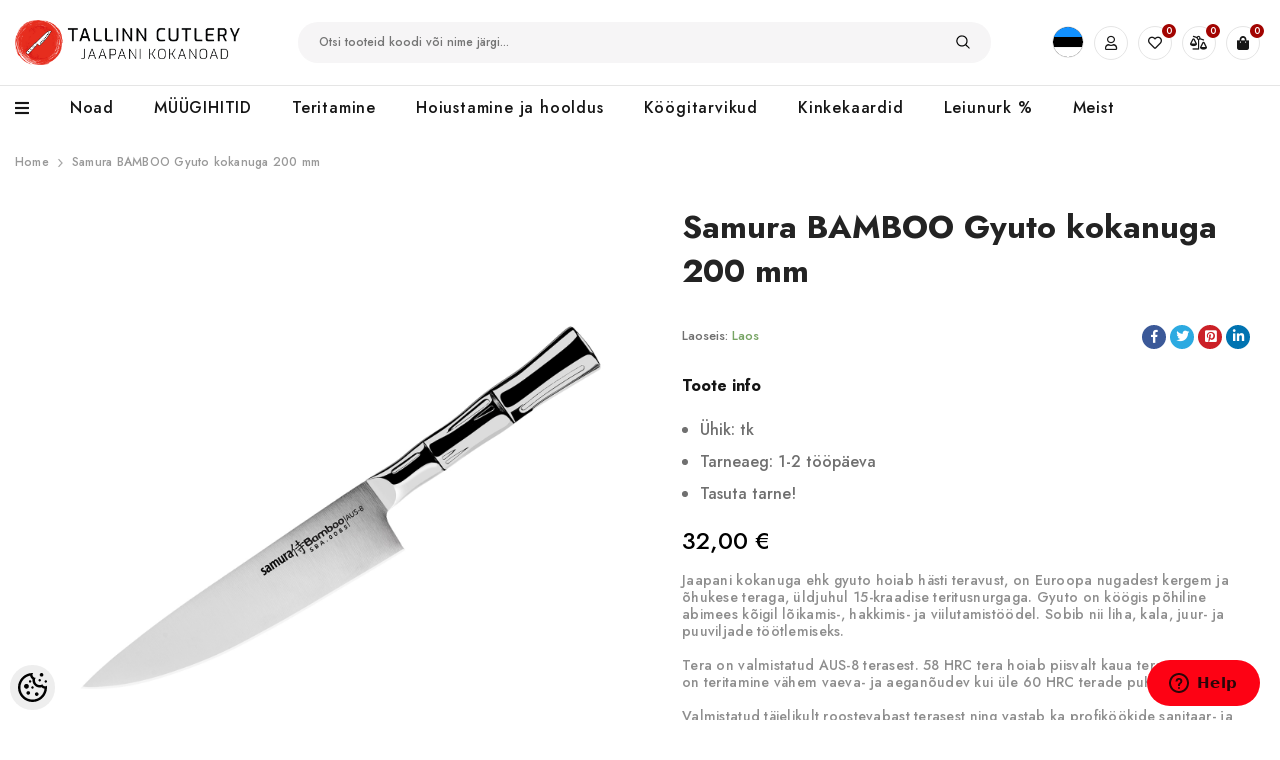

--- FILE ---
content_type: text/html; charset=UTF-8
request_url: https://www.tallinn-cutlery.com/et/a/samura-bamboo-gyuto-kokanuga-200-mm
body_size: 50400
content:
<!-- START TEMPLATE: page/1column.tpl.php --><!DOCTYPE html>
<!--[if IE 7]>                  <html class="ie7 no-js"  dir="ltr" lang="et">     <![endif]-->
<!--[if lte IE 8]>              <html class="ie8 no-js"  dir="ltr" lang="et">    <![endif]-->
<!--[if (gte IE 9)|!(IE)]><!-->
<html class="not-ie no-js" dir="ltr" lang="et">
<!--<![endif]-->
<head>
	<!-- START TEMPLATE: page/common/head.tpl.php --><title>Samura BAMBOO Gyuto kokanuga 200 mm @ Jaapani kokanugade e-pood</title>
<meta charset="utf-8">
<meta name="keywords" content="jaapani kokanuga kööginuga nuga" />
<meta name="description" content="Jaapani kokanuga ehk gyuto hoiab hästi teravust, on Euroopa nugadest kergem ja õhukese teraga, üldjuhul 15-kraadise teritusnurgaga. Gyuto on köögis põhiline abimees kõigil lõikamis-, hakkimis- ja viilutamistöödel. Sobib nii liha, kala, juur- ja puuvilj..." />
<meta name="author" content="Tallinn Cutlery / OÜ Aeroplaan" />
<meta name="generator" content="ShopRoller.com" />

<meta property="og:type" content="website" />
<meta property="og:title" content="Samura BAMBOO Gyuto kokanuga 200 mm" />
<meta property="og:image" content="https://www.tallinn-cutlery.com/media/tallinn-cutlery/.product-image/large/product/Samura/Bamboo/Bamboo_0085_1.jpg" />
<meta property="og:url" content="https://www.tallinn-cutlery.com/et/a/samura-bamboo-gyuto-kokanuga-200-mm" />
<meta property="og:site_name" content="Tallinn Cutlery / OÜ Aeroplaan" />
<meta property="og:description" content="Jaapani kokanuga ehk gyuto hoiab hästi teravust, on Euroopa nugadest kergem ja õhukese teraga, üldjuhul 15-kraadise teritusnurgaga. Gyuto on köögis põhiline abimees kõigil lõikamis-, hakkimis- ja viilutamistöödel. Sobib nii liha, kala, juur- ja puuvilj..." />

<base href="https://www.tallinn-cutlery.com/et/" />
<meta name="viewport" content="width=device-width, initial-scale=1.0" />

<link rel="icon" href="https://www.tallinn-cutlery.com/media/tallinn-cutlery/general/Tallinn Cutlery - avatar.png" />



<link rel="stylesheet" href="https://www.tallinn-cutlery.com/skin/ella-2/css/all-2922.css">
<link href="https://cdn.shoproller.com/assets/fontawesome-pro-5.6.3/css/all.min.css" rel="stylesheet">


<link rel="preconnect" href="https://fonts.googleapis.com">
<link rel="preconnect" href="https://fonts.gstatic.com" crossorigin>
<link href="https://fonts.googleapis.com/css2?family=Jost:wght@100;200;300;500;700;900&display=swap" rel="stylesheet">


<script type="text/javascript" src="https://www.tallinn-cutlery.com/skin/ella-2/js/all-2922.js"></script>
<script src="//code.jquery.com/ui/1.11.4/jquery-ui.js"></script>
<link href="//code.jquery.com/ui/1.12.1/themes/base/jquery-ui.css" rel="stylesheet">




<style id="tk-theme-configurator-css" type="text/css">
</style>
<style id="tk-custom-css" type="text/css">
*{
	font-family: 'Jost', sans-serif;	
}	

.cutler-header-top-row {
	display: flex;
	align-items: center;
	padding: 20px 0px;
}	

#slider1{
	visibility: hidden;
}

.slick-initialized { visibility: visible; }

.cutler-logo-header {
	flex-basis: 20%;
}

/* Hide homepage */
nav.header__inline-menu ul > li:nth-child(2){

}

input[type=checkbox] {
    display: none !important;
}

.srs-account-control-language>a {
	display: flex !important;
	font-size: 10px;
}

.tagcloud a {
	font-size: 16px !important;
	line-height: 28px !important;
}

.tagcloud a {
	min-width: 80px;
	margin: 5px;
	padding: 0 15px;
	line-height: 32px;
	border-width: 1px;
	border-style: solid;
	text-align: center;
	display: inline-block;
	border-radius: 17px;
	text-decoration: none;
}

span.icon.flag-icon-ru{
	display: none;
}

.product-group-button-meta .wishlist .button-tooltip {
	opacity: 0;
}

.product-group-button-meta .wishlist:hover .button-tooltip {
	transform: translate(-50%,0);
	left: 50%;
	right: auto;
	display: flex;
	align-items: center;
	padding: 4px 20px;
	opacity: 1;
}

.page-sidebar .sidebarBlock.categories #sidebar-categories > ul > li a{
	font-size: 16px;
}

.page-sidebar .sidebarBlock.categories #sidebar-categories > ul ul > li a{
	font-size: 14px;
}

.page-sidebar .sidebarBlock.categories #sidebar-categories > ul ul  ul > li a{
	font-size: 12px;
}

.page-sidebar .sidebarBlock.categories #sidebar-categories > ul ul  ul{
	padding-left: 15px;
	margin-bottom: 10px;
}

.page-sidebar .sidebarBlock.categories #sidebar-categories ul li a.active{
	font-weight:bold;
}

.product-group-button-meta .compare .button-tooltip {
	opacity: 0;
}

.toolbar .toolbar-dropdown .cutlery-sorting-options li:nth-child(4),
.toolbar .toolbar-dropdown .cutlery-sorting-options li:nth-child(5),
.toolbar .toolbar-dropdown .cutlery-sorting-options li:nth-child(10)
{
	display:none;
}

.srs-cart-checkout-buttons > button.button {
	width: 100%;
	margin-top: 20px;
}

body.tk-checkout-thank-you-page .tk-actions-block.buttons{
	margin-top:20px;
}

body.open-mobile-sidebar .page-sidebar {
	box-sizing: border-box;
	padding: 20px 20px;
	z-index: 99999;
	box-shadow: 0px 0px 10px 1px #00000059;
}

.product-group-button-meta .compare:hover .button-tooltip {
	transform: translate(-50%,0);
	left: 50%;
	right: auto;
	display: flex;
	align-items: center;
	padding: 4px 20px;
	opacity: 1;
}

.cutler-search-header {
	flex-basis: 70%;
	max-width: 70%;
	box-sizing: border-box;
	padding: 0px 4rem;
}

.halo-toolbar-bottom-mobile {
	z-index: 9999;
}

html, body {
	font-size: 14px;
}

.list-social .list-social__link svg {
	width: 12px;
	height: 12px;
}

.container.container-1170 {
	max-width: 1350px !important;
}

.cutler-search-header .header-search {
	margin-left: 0;
	position: relative;
	width: 100%;
	max-width: none;
}	

.cutler-search-header .header-search .search-bar {
	background-color: #fafafa;
	border-bottom: 1px solid #e7e7e7;
	color: rgba(112,112,112,1);
	background-color: rgba(246,245,246,1);
	border-color: rgba(246,245,246,1);
	padding: 4px 10px;
	border-radius: 20px;
}	

.srs-wishlist-control, .srs-cart-control{
	position: relative;	
}	

.srs-account-icon{
	margin:0px 5px;
}	

.srs-comparison-control{
	position:relative;
}

.srs-wishlist-control span.count-number, .srs-cart-control span.count-number, .srs-comparison-control span.count-number{
	position: absolute;
	right: -4px;
	top: -2px;
	left: auto;
	width: 14px;
	height: 14px;
	font-size: 10px;
	line-height: 14px;
	text-align: center;
	border-radius: 100%;
	overflow: hidden;
	background-color: rgba(162,4,1,1);
	color: rgba(255,255,255,1);	
}	

.srs-cart-control>a:before{
	content: "\f290";
	font-weight: 900;
	font-family:"Font Awesome 5 Pro";
	position: relative;
	letter-spacing: 0;
	display: inline-block;
	line-height: 32px;
	font-size: 14px;		
}

.srs-account-control>a:before {
	content: "\f007";
	font-weight: 400;
	font-family:"Font Awesome 5 Pro";
	position: relative;
	letter-spacing: 0;
	display: inline-block;
	line-height: 32px;
	font-size: 14px;	
}	

.srs-account-control>a, .srs-wishlist-control>a, .srs-cart-control>a, .srs-comparison-control>a{
	color: rgba(22,22,22,1);
	border-color: rgba(229,229,229,1);
	width: 34px;
	text-align: center;
	border-width: 1px;
	border-style: solid;
	border-radius: 100%;
	display: block;
	cursor: pointer;
	transition: 350ms ease 0s;	
}

.srs-comparison-control>a:before {
	content: "\f516";
	font-weight: 400;
	font-family: "Font Awesome 5 Pro";
	position: relative;
	letter-spacing: 0;
	display: inline-block;
	line-height: 32px;
	font-size: 14px;
}

.srs-wishlist-control>a:before {
	content: "\f004";
	font-weight: 400;
	font-family: "Font Awesome 5 Pro";
	position: relative;
	letter-spacing: 0;
	display: inline-block;
	line-height: 32px;
	font-size: 14px;
}

.cutler-icons-header{
	display: flex;
	flex-basis: 10%;
	justify-content: flex-end;
}

.srs-account-control>a:hover, .srs-wishlist-control>a:hover, .srs-cart-control>a:hover, .srs-comparison-control>a:hover{
	color: rgba(162,4,1,1);
	border-color: rgba(162,4,1,1);
}	

.main-menu-cutler-wrapper .header-bottom{
	background-color: rgba(255,255,255,1);
	border-color: rgba(229,229,229,1);
	border-width: 1px 0 0 0;
	border-style: solid;	
}	

.menu-lv-item > a, .menu-lv-1__action {
	color: rgba(22,22,22,1);
}	

.menu-lv-item > a:hover, .menu-lv-item > a:hover span, .menu-lv-item:hover > a span, .menu-lv-item:hover > a{
	color: rgba(162,4,1,1);	
}

.menu-lv-1__action, .menu--mobile-lv-1__action {
	font-weight: 500;
	letter-spacing: 0.05em;
	text-transform: none;
	font-size: 16px;
	line-height: 22px;
}	

.menu-lv-item .menu-dropdown:before {
	content: "";
	position: absolute;
	top: 5px;
	right: 0;
	left: 0;
	bottom: 0;
	z-index: 0;
	box-shadow: 0 3px 10px rgb(0 0 0 / 20%);
	background-size: contain;
}	

.site-nav.dropdown > .site-nav-list .site-nav-title > span{
	font-size: 16px;
	line-height: 26px;
	text-transform: none;
	font-weight: 600;
}

.site-nav.dropdown > .site-nav-list span span{
	font-size: 14px;
	line-height: 18px;
	color: rgba(112,112,112,1);
	font-weight: 300;
	padding-right: 3rem;
	display: inline-block;	
}	

.site-nav-link {
	line-height: 14px;
}

.filter-menu-open-srs a{
	padding: 11px 10px 12px 0px;
}

.vertical-menu-button:before {
	content: "\f0c9";
	font-family: 'Font Awesome 5 Pro';
	font-weight: 900;
	display: inline-block;
	margin-right: 10px;
	font-size: 16px;
}

.src-search-autocomplete-1 .dropdown-menu {
	display: block;
	width: 100%;
	padding: 0;
	padding-bottom: 10px;
}

.src-search-autocomplete-1{
	width: 100%;
	position: absolute;
	left: 0px;
	top: 5rem;
}

.src-search-autocomplete-1 .media-body .sr-product-short-description{
	display:none;
}

.src-search-autocomplete-1 .media{
	display: flex;
	align-items: center;
}

.src-search-autocomplete-1 .media img{

}

.src-search-autocomplete-1 .media-body{
	margin-left: 20px;
	display: flex;
	align-items: flex-start;
	justify-content: space-between;
	width: 100%;
	padding-right: 10px;
	flex-direction: column;
}


.src-search-autocomplete-1 .media-body .sr-product-price {
	white-space: nowrap;
	font-size: 15px;
	color: #a20401;
	font-weight: 400;
}

.src-search-autocomplete-1 .media-body h6{
	font-size: 16px;
	line-height: 22px;
	font-weight: 400;
}



.src-search-autocomplete-1 .dropdown-menu a.btn.btn-link.w-100{
	color: rgba(22,22,22,1);
	border-color: rgba(229,229,229,1);
	display: inline-block;
	width: auto !important;
	padding: 8px 30px;
	font-size: 14px;
	text-decoration: none;
}

.src-search-autocomplete-1 .px-4.py-3{
	text-align:center;
}

h2.dropdown-title{
	color: #333;
	font-size: 20px;
	font-weight: 600;
	text-transform: uppercase;
	letter-spacing: 1px;
	margin-bottom: 0;
}

.login_form__widget input {
	width: 100%;
	border: 1px solid #eee;
	padding: 4px 10px;
	margin-bottom: 10px;
	border-radius: 3px;
}

.login_form__widget {
	margin-top: 5px;
}

.login-popup-cutlery ul li .forgotpwd_btn a{
	font-size: 11px;
	color: #999;
	font-style: italic;
	display: block;
	text-align: right;
}

.login_form__widget .submit_form_popup__widget, .login_form__widget .register_btn__account{
	display:inline-block;
}

.login_form__widget .submit_form_popup__widget a, .login_form__widget .register_btn__account a{
	font-family: Jost , sans-serif;
	font-weight: 600;
	letter-spacing: 0px;
	font-size: 13px;
	line-height: 30px;	
	min-width:100px;
	background:#eee;
}

.message_login__form {
	box-sizing: border-box;
	padding: 0;
	padding-bottom: 0px;
	padding-top: 0px;
}

.list-menu.text-left {
	margin-left: 0;
}

.halo-block-fullwidth-banner .slick-buttons-slider i{
	font-family:'Font Awesome 5 Pro';
	font-style: normal;
	font-size: 40px;	
}

.halo-block-fullwidth-banner .slick-arrow:hover, .halo-block-fullwidth-banner .slick-arrow {
	background: none;
	color: #323232;
	border: 0;
}

.main-slider-arrow-next.slick-arrow {
	right: -60px;
}

.main-slider-arrow-prev.slick-arrow {
	left: -70px;
}

.srs-features-1 figure.itemside{
	display: flex;
	align-items: center;
}

.srs-features-1 figure.itemside .icon-sm{
	margin-right: 20px;
}

.srs-features-1 figure.itemside:hover .icon-sm i {
	-webkit-animation-duration: 200ms;
	-moz-animation-duration: 200ms;
	animation-duration: 200ms;
	animation-delay: 100ms;
	-webkit-animation-delay: 100ms;
	-moz-animation-delay: 100ms;
	-webkit-animation-fill-mode: both;
	-moz-animation-fill-mode: both;
	animation-fill-mode: both;
	-webkit-animation-iteration-count: infinite;
	animation-iteration-count: infinite;
	-webkit-animation-direction: alternate-reverse;
	animation-direction: alternate-reverse;
	-webkit-animation-name: animation_swing;
	-moz-animation-name: animation_swing;
	animation-name: animation_swing;
}



.srs-features-1 figure.itemside .icon-sm i{
	font-size: 40px;
	transition-duration: 0.3s;
	transition: 350ms ease 0s;
	color: rgba(22,22,22,1);	
}

.filter-options-srs-select input[type=checkbox] {
    display: inline-block !important;
}

@-webkit-keyframes animation_swing {
	0% {
		transform: rotate(-6deg);
	}
	100% {
		transform: rotate(6deg);
	}
}
@keyframes animation_swing {
	0% {
		transform: rotate(-6deg);
	}
	100% {
		transform: rotate(6deg);
	}
}

.srs-features-1 figure.itemside .info h6{
	font-size: 18px;
	line-height: 26px;
	margin-bottom: 2px;
	color: rgba(22,22,22,1);	
}


.srs-features-1 figure.itemside .info{
	font-size: 16px;
	line-height: 28px;
}

.srs-features-1 .card{
	border:0;
}


.ts-banner.background-scale .banner-bg img, .ts-banner.background-scale-dark .banner-bg img, .ts-banner.background-scale-opacity .banner-bg img, .ts-banner.background-scale-opacity-line .banner-bg img, .ts-banner.background-scale-and-line .banner-bg img, .ts-banner.background-scale-dark-line .banner-bg img {
	transform: scale(1,1);
	transition: transform 400ms ease 0s;
}

.ts-banner .banner-bg img {
	position: relative;
	margin: 0 auto;
	width: 100%;
}

.ts-banner .banner-wrapper>a {
	position: absolute;
	left: 0;
	right: 0;
	bottom: 0;
	top: 0;
	z-index: 9;
}

.ts-banner .banner-wrapper .banner-bg {
	overflow: hidden;
}
.ts-banner .banner-bg {
	transition: opacity 450ms;
}

.flex-box-3-blocks-fpage {
	width: 100%;
	display: -webkit-box;
	display: -ms-flexbox;
	display: flex;
	margin:20px 0px;
}

.ts-banner.style-default .box-content, .ts-banner.style-button .box-content {
	position: absolute;
	z-index: 2;
	display: table;
	transition: 300ms ease 0s;
}

.left-top .box-content {
	left: 3%;
	right: auto;
	top: 4%;
	bottom: auto;
}

.ts-banner .banner-wrapper {
	position: relative;
}

.flex-box-3-blocks-fpage .ts-banner{
	position: relative;
	box-sizing: border-box;
	padding: 20px;
	overflow: hidden;

}

.flex-box-3-blocks-fpage .ts-banner h4{
	font-size: 24px;
	line-height: 34px;
	max-width: 18rem;
	color:#fff;
}

.flex-box-3-blocks-fpage .ts-banner:hover img{
	opacity:0.8;
}

.flex-box-3-blocks-fpage .ts-banner h4 span{
	text-shadow: 0px 2px 3px #000000d1;	
}

.ts-banner:not(.style-button) .ts-banner-button a.button:after {
	display: inline-block;
	content: "\f061";
	font-family:'Font Awesome 5 Pro';
	font-weight: 900;
}

.ts-banner:not(.style-button) .ts-banner-button a.button, .woocommerce .ts-banner:not(.style-button) .ts-banner-button a.button {
	line-height: 38px;
	width: 40px;
	border-radius: 100%;
	text-align: center;
	margin-top: 10px;
	padding: 0;
}

.ts-banner.style-default .box-content>* {
	display: table-cell;
	vertical-align: middle;
}
.ts-banner .header-content {
	padding: 20px;
}

.ts-banner-button a.button {
	color:#FFF;
	background:#161616;    

	border-color: #FFF;
	border:0;
}

.ts-banner:not(.style-button) .ts-banner-button a.button, .woocommerce .ts-banner:not(.style-button) .ts-banner-button a.button {
	line-height: 38px;
	width: 10px;
	border-radius: 100%;
	text-align: center;
	margin-top: 10px;
	max-width: 40px;
	min-width: 40px;
}

.flex-box-3-blocks-fpage .ts-banner:hover .ts-banner-button a.button{
	color: #161616;
	background: #FFF;
}

.ts-banner.background-scale:hover .banner-bg img, .ts-banner.background-scale-dark:hover .banner-bg img, .ts-banner.background-scale-opacity:hover .banner-bg img, .ts-banner.background-scale-opacity-line:hover .banner-bg img, .ts-banner.background-scale-dark-line:hover .banner-bg img, .ts-banner.background-scale-and-line:hover .banner-bg img, .ts-banner.background-scale-rotate:hover .banner-bg img {
	transform: scale(1.14,1.14);
}

.alert-campaign-frontpage{
	background-color: #A20401;
}

.ts-banner.style-simple .box-content {
	text-align: center;
	width: 100%;
	position: relative;
	padding: 10px;
}

.ts-banner.style-simple .box-content:before {
	position: absolute;
	left: 10px;
	right: 10px;
	bottom: 10px;
	top: 10px;
	content: "";
	border-width: 1px;
	border-style: dashed;
	z-index: 0;
	opacity: 0.5;
}

.alert-campaign-frontpage, .alert-campaign-frontpage h4{
	color:#fff;
	font-size: 24px;
	line-height: 34px;
	margin-bottom: 0;	
}

.alert-campaign-frontpage .banner-bottom{
	font-size: 16px;
	line-height: 28px;	
}

.alert-campaign-frontpage .banner-bottom a{
	font-size: 16px;
	line-height: 28px;	
	color:#fff;
	text-decoration: underline;	
}

.frontpage-banners-brands{
	margin: 40px 0px;
	border-color: rgba(229,229,229,1);
	padding: 15px 10px 15px 10px;
	border-style: dashed;
	border-width: 1px 1px 1px 1px;
}

.brand_without_image{
	text-align: center;
	min-height: 60px;
	display: flex;
	align-items: center;
	justify-content: center;
}

.frontpage-banners-brands img{
	-webkit-filter: grayscale(100%); /* Safari 6.0 - 9.0 */
	filter: grayscale(100%);
}

.brand_without_image span{
	font-size: 15px;
	color: #999;
	letter-spacing: 2px;
	box-sizing: border-box;
}

.category-product-part {
	width: 25%;
	max-width: 100%;
	box-sizing: border-box;
	padding: 20px;
}

.woocommerce .product .thumbnail-wrapper * {
	backface-visibility: hidden;
	-webkit-backface-visibility: hidden;
}
.product-hover-style-2 .product-group-button {
	top: 50%;
	left: 50%;
	right: auto;
	transform: translate(-50%,-50%);
}
.product-group-button {
	margin: 0 auto;
	letter-spacing: 0;
	padding: 0;
	position: absolute;
	z-index: 6;
	height: auto;
	text-align: center;
	transition: 350ms ease 0s;
	display: table;
	right: 1px;
	bottom: 1px;
	width: auto;
}	

.product-hover-style-2 .thumbnail-wrapper .product-group-button > div, .product-hover-style-2 .thumbnail-wrapper .product-group-button > div a {
	width: auto;
	height: auto;
	background: transparent;
	margin: 0;
}

.product-hover-style-2 .thumbnail-wrapper .product-group-button>div {
	transform: none;
	opacity: 0;
	transition: opacity 0.2s;
}


.product-hover-style-2 .thumbnail-wrapper .product-group-button > div, .product-hover-style-2 .thumbnail-wrapper .product-group-button > div a {
	width: auto;
	height: auto;
	background: transparent;
	margin: 0;
}	

.product-hover-style-2 .product-group-button > div a .button-tooltip {
	position: static;
	padding: 5px 10px;
	margin: 0;
	opacity: 1;
	visibility: visible;
	animation: none !important;
}	

.product-wrapper{
	position:relative;
}	

.product-hover-style-2 .product-group-button {
	top: 50%;
	left: 50%;
	right: auto;
	transform: translate(-50%,-50%);
}	

section.type-product .thumbnail-wrapper{
	position: relative;
}	

section.product.type-product{
	display:inline-block;
}	

section.product.type-product .product-group-button {
	top: 50%;
	left: 50%;
	right: auto;
	transform: translate(-50%,-50%);
}	

.thumbnail-wrapper .product-group-button>div {
	opacity: 0;
}

.thumbnail-wrapper:hover .product-group-button>div {
	opacity: 1;
}	

.product-hover-style-2 .product-group-button > div a .button-tooltip:before {
	left: 0;
	right: 0;
	bottom: 0;
	top: 0;
}

.product-group-button .button-tooltip:before, .product-group-button-meta .button-in .button-tooltip:before, .ts-product-attribute .button-tooltip:before {
	background-color: rgba(255,255,255,1);
}
.product-group-button .button-tooltip:before, .product-group-button-meta .button-in .button-tooltip:before, .ts-product-attribute .button-tooltip:before {
	position: absolute;
	top: 0;
	bottom: 0;
	left: 0;
	right: 5px;
	z-index: -1;
	content: "";
	border-radius: 10px;
	box-shadow: 0 1px 4px rgb(0 0 0 / 15%);
	border-radius: 3px;
}	

.thumbnail-wrapper:hover .product-group-button>div .button-tooltip {
	padding: 8px 30px;
	display: flex;
	align-items: center;
	justify-content: center;
}	

.thumbnail-wrapper:hover figure.no-back-image{
	background:#000;
}		

.thumbnail-wrapper:hover figure.no-back-image img{
	opacity: 0.8;
}		

.thumbnail-wrapper figure img:first-child {
	backface-visibility: hidden;
	-webkit-backface-visibility: hidden;
	transition: opacity 300ms ease 0s;
}	

h3.product-name {
	font-size: 16px;
	line-height: 22px;
	font-weight: 400;
	letter-spacing: 0px;	
	margin-bottom: 5px;
}

h3.product-name:hover a {
	color: rgba(162,4,1,1);	
}		


span.price{
	color: rgba(132,132,132,1);
	font-size: 16px;
	line-height: 22px;
	font-weight: 400;	
}

span.price ins{
	text-decoration:none;
	margin-left: 10px;
}	

.product ins .amount, .product_list_widget ins .amount, div.product .price ins .amount, .price ins .amount, .yith-wfbt-section ins .amount, .wishlist_table ins .amount {
	color: rgba(162,4,1,1);
}	

.product-group-button-meta {
	margin: 10px 0 0 0;
	padding: 8px 0 0 0;
	border-width: 1px 0 0 0;
	border-style: solid;
	display: block;
	border-color: rgba(229,229,229,1);	
}

.product-group-button-meta > div.loop-add-to-cart a.button{
	font-size: 16px;
	font-weight: 400;
	letter-spacing: 0px;
	color: rgba(112,112,112,1);
	border-width: 0;
	background: transparent;
	padding: 0;
	margin: 0;
	word-break: break-all;
	text-transform: none;
	transition: color 150ms ease 0s,font-size 150ms ease 0s,padding 150ms ease 0s;
	text-align: left;
}	

.product-group-button-meta > div.loop-add-to-cart a.button:hover{
	color: rgba(162,4,1,1);	
}		

.product-group-button-meta > div.loop-add-to-cart a.button:before {
	content: "+";
	margin-right: 2px;
}

.product-group-button-meta > div.loop-add-to-cart {
	float: left;
}

.product-group-button-meta:after {
	display: table;
	clear: both;
	content: "";
}	

.productView-thumbnail-wrapper{
	width:100%;
}

.productView-thumbnail-wrapper .productView-for {
	display: block !important;
}

.product-group-button > div.wishlist a:before, .product-group-button-meta > div.wishlist a:before {
	content: "\f004";
	font-weight: 500;
}
.product-group-button > div a:before, .product-group-button-meta > div.button-in a:before {
	line-height: 30px;
	font-size: 13px;
	font-family: 'Font Awesome 5 Pro';
	font-weight: 900;
	letter-spacing: 0;
	transition: none;
	left: auto;
	right: auto;
	bottom: auto;
	top: auto;
	padding: 0;
	display: inline;
	font-weight: 500;
	color: rgb(112 112 112);
}

.product-group-button-meta .compare + .wishlist .button-tooltip {
	transform: translate(-50%,0);
	left: 50%;
	right: auto;
}

.product-wrapper .button-in a .button-tooltip, .thumbnail-wrapper a .button-tooltip, .ts-product-attribute .button-tooltip {
	color: rgba(22,22,22,1);
}	

.product-group-button-meta .button-in .button-tooltip {
	right: 2px;
	left: auto;
	transform: none;
}

.ts-product-attribute .button-tooltip, .product-group-button-meta .button-in .button-tooltip {
	padding: 5px 5px 13px 5px;
	line-height: 20px;
	position: absolute;
	text-transform: none;
	display: inline-block;
	min-width: 70px;
	transform: translate(-50%,0);
	z-index: 10;
	bottom: 100%;
	text-align: center;
	display: none;
	left: 50%;
	transition: color 150ms ease 0s;
}	

.product-group-button-meta > div.button-in {
	float: right;
	text-align: center;
	margin-left: 12px;
	margin-right: -6px;
}

.product-group-button-meta > div.button-in {
	float: right;
	position: relative;
}

.product-group-button > div.compare a:before, .product-group-button-meta > div.compare a:before {
	content: "\f079";
}

.product-group-button > div.wishlist a.wishlist-added:before, .product-group-button-meta > div.wishlist a.wishlist-added:before {
	font-weight: 600;
}	

.product-group-button a.compare-added.compare:before, .product-group-button-meta a.compare-added.compare:before {
	content: "\f065";
}	

.heading-tab h2 {
	font-size: 32px;
	line-height: 44px;
	margin-bottom:0px;
}

.video-block-srs{
	position:relative;
}

.srs-video-content-wrapper {
	position: absolute;
	top: 0px;
	height: 100%;
	display: flex;
	flex-direction: column;
	justify-content: flex-end;
	padding-bottom: 70px;
	padding-left: 40px;
}

.srs-video-content-wrapper h2{
	color: #FFF;
	font-size: 72px;
	font-weight: 600;
	line-height: 80px;
	letter-spacing: 4px;
	text-shadow: 0px 0px 10px rgb(0 0 0 / 10%);
	padding:0;
	margin:0;	
}

.srs-video-content-wrapper h4{
	color: #FFF;
	font-size: 24px;
	font-weight: 400;
	line-height: 34px;
	text-shadow: 0px 0px 10px rgb(0 0 0 / 10%);
	padding:0;
	margin:0;
}


.list-posts .entry-format:hover a.thumbnail > figure img, .list-posts .entry-format:hover .owl-item .thumbnail img, .ts-blogs .thumbnail-content:hover > .thumbnail > figure > img, .ts-blogs .thumbnail-content figure .owl-item:hover img, .portfolio-thumbnail:hover figure > a img {
	transform: scale(1.1);
}
.list-posts .entry-format figure > img, .list-posts .entry-format .owl-item img, .ts-blogs figure > img, .ts-blogs .owl-item img, .portfolio-thumbnail figure > a img {
	backface-visibility: hidden;
	-webkit-backface-visibility: hidden;
	transition: transform .4s cubic-bezier(0.71, 0.05, 0.29, 0.9);
}

.ts-blogs .thumbnail-content figure{
	margin-bottom:0;
}

.ts-blogs .thumbnail-content{
	overflow:hidden;
	margin-bottom: 10px;	
}

.ts-blogs article .cats-link, .portfolio-inner .cats-link {
	margin-bottom: 8px;
	line-height: 22px;
	color: rgba(162,4,1,1);
	font-weight: 600;
	font-size: 13px;
	text-transform: uppercase;
	letter-spacing: 1.5px;	
}

.ts-blogs article h4, .ts-blogs article h4 a{
	font-weight: 600;
	letter-spacing: 0px;	
	color: rgba(22,22,22,1);
	margin-bottom: 10px;	
}

.ts-blogs article .entry-meta-top{
	display: flex;
	align-items: center;
	justify-content: space-between;
	color: rgba(153,153,153,1);
}


.blog-items-cutlery{
	margin: 40px 0px;	
}	

.blog-items-cutlery article.item{
	width: 33%;
	padding: 15px;
	box-sizing: border-box;
}	

.ts-slider .owl-stage-outer .item {
	float: none !important;
}

.ts-shortcode .items .item {
	padding-left: 10px;
	padding-right: 10px;
}
.ts-slider .item {
	width: 100% !important;
}
.ts-blogs article {
	display: block;
	overflow: hidden;
	margin: 0;
}	

.ts-banner .banner-wrapper .img-ratio{
	display: block;
	height: 0;
	overflow: hidden;
	padding-bottom: 110%;
	width: 450px;
	max-width: 100%;
	position: relative;
}

.ts-banner .banner-wrapper .img-ratio img {
	display: block;
	animation: fadeInAnimation ease 3s;
	animation-iteration-count: 1;
	animation-fill-mode: forwards;
	object-fit: fill;
	position: absolute;
	top: 0px;
	min-height: 100%;
	min-width: 100%;
	width: auto;
	height: auto;
	max-width: 130%;
	max-height: 130%;
}

.srs-footer-cutlery{
	background-color: #F6F5F6;
	padding: 5rem 0px;
}


.footer-block-newsletter .desc .sra-section-edit {
	min-height: 10px;
}

.srs-newsletter-widget h3{
	color: rgba(162,4,1,1);
	font-size: 32px;
	line-height: 44px;
	margin-bottom: 5px;	
}	

.srs-newsletter-widget{
	text-align: center;
	width: 700px;
	margin: 0 auto;
	padding: 0px 20px;
	box-sizing: border-box;
	max-width: 100%;
}	

.newsletter-text{
	color: rgba(112,112,112,1);
	font-size: 16px;
	line-height: 28px;
	font-weight:300;
}

form#footer_mailinglistSubscribeForm{
	margin-top:20px;
	position:relative;
}

form#footer_mailinglistSubscribeForm .form-input-placeholder{
	background: #fff;
	border: 0px;
	padding: 12px 20px;
	border-radius: 24px;
	font-size: 14px;
	font-weight: 400;	
}

.newsletter-form .newsletter-form__field-wrapper .newsletter-form__button {
	color: #232323;
	width: auto;
	min-width: auto;
	margin: 0;
	position: absolute;
	right: 15px;
	background: none;
	border: 0;
	font-size: 16px;
	top: 2px;
}

.newsletter-form .newsletter-form__field-wrapper .newsletter-form__button:hover {
	color: #a20401;
	border: 0;
	background: none;
}	

.footer-block__newsletter-form .response_joining .failed {
	color: #a20401;
	font-weight: bold;
	margin: 6px 0px;
	padding: 0px 10px;
	background: none;
	font-size: 14px;
	margin-top: 16px;
}	

.frontpage-banners-brands .brand-item{

}

	.footer-links{
		margin-top:40px;
	}
	
	.footer-links li, .footer-links li a, .srs-footer-aadress, .srs-footer-aadress a{
		font-size: 16px;
		line-height: 28px;
		color: rgba(112,112,112,1);
		text-decoration: none;
	}	
	
	.footer-links li:hover, .footer-links li a:hover, .srs-footer-aadress:hover, .srs-footer-aadress a:hover{
		color: rgba(162,4,1,1);
	}	
	
	.footer-links .col h3 {
		font-size: 18px;
		line-height: 26px;
		margin-bottom: 10px;
		color: rgba(22,22,22,1);
	}	
	
	.srs-footer-aadress::before{
	
	}	
	
	.srs-footer-aadress{
	
	}
	
	.flex-helper-srs-address {
		display: flex;
		align-items: center;
		flex-direction: row;
	}	
	
	.flex-helper-srs-address i{
		margin-right:10px;
	}
	
	.flex-helper-srs-address span{
	    line-height: 120%;
	}
	
	.footer-links .col{
		padding-right: 6rem;
	}
	
	.srs-background-video-container video{
		min-width: 100%;
		height:auto;
	}
	
	.srs-footer-slot-last, .srs-footer-slot-last a{
		font-size: 16px;
		line-height: 28px;
		color: rgba(112,112,112,1);
		text-decoration: none;	
	}
	
	.srs-footer-slot-last a:hover{
		color: rgba(162,4,1,1);
	}

	.footer-block__list-social {
		margin-top: 0;
	}


	.product-images-summary {
		display: flex;
	}

	.woocommerce-product-gallery {
		flex-basis: 50%;
		max-width: 50%;
		margin: 0px;
	}

	.summary.entry-summary {
		flex-basis: 50%;
		max-width: 50%;
		margin: 0px;
		padding-left: 3rem;
	}

	.summary.entry-summary h2{
		font-size: 32px;
		line-height: 44px;
	}

	.summary .detail-meta-top {
		overflow: hidden;
		margin-bottom: 20px;
	}

	.summary .detail-meta-top > .ts-social-sharing {
		float: right;
	}

	.summary .ts-social-sharing ul {
		margin: -2px;
	}

	.ts-social-sharing ul {
		margin: -5px;
		display: flex;
		flex-wrap: wrap;
		align-items: center;
	}

	.summary .detail-meta-top > * {
		float: left;
	}

	.summary .ts-social-sharing ul li {
		padding: 2px;
	}
	.ts-social-sharing li, .ts-social-sharing li:last-child, .ts-social-sharing li:first-child {
		list-style: none;
		padding: 5px;
	}

	.summary .ts-social-sharing ul li a {
		width: 24px;
		line-height: 24px;
	}
	.ts-social-sharing li.facebook a {
		background: #3b5998;
		color: #ffffff;
	}

	.ts-social-sharing ul li a {
		border-radius: 100%;
		line-height: 32px;
		padding: 0;
		margin: 0;
		width: 32px;
		display: inline-block;
		text-align: center;
	}

	.ts-social-sharing li.twitter a {
		background: #2caae1;
		color: #ffffff;
	}

	.ts-social-sharing li.pinterest a {
		background: #cb2027;
		color: #ffffff;
	}

	.ts-social-sharing li.linkedin a {
		background: #0073b1;
		color: #ffffff;
	}

	.ts-social-sharing > span {
		display: none;
	}

	.detail-meta-top {
		color: rgba(112,112,112,1);
		font-size: 13px;
	}



	.entry-summary .stock .availability-text {
		color: #77a464;
	}
	.detail-meta-top > .woocommerce-product-rating + .availability {
		margin-left: 20px;
		padding-left: 20px;
		position: relative;
	}

	
	.productView-variants.halo-productOptions{
	    margin-top: 20px;
	}
	
	.summary .meta-content {
		margin-top: 30px;
		padding-top: 30px;
		border-width: 1px 0 0 0;
		border-style: dashed;
		display: inline-block;
		width: 100%;
		clear: both;
		border-color: rgba(229,229,229,1);
	}	

	.summary .meta-content > * {
		margin-bottom: 2px;
	}	

	.summary .meta-content .product_meta{
    	color: rgba(22,22,22,1);
		font-size: 16px;
    	line-height: 28px;	
		font-weight:normal;
	}	
	
	.summary .meta-content .product_meta span:nth-child(2), .summary .meta-content .product_meta span a {
		color: rgba(112,112,112,1);
	}	
	
	.summary .meta-content .product_meta span a:hover {
		color: rgba(162,4,1,1);
	}		
	
	.add-to-carts form.cart .button {
		float: left;
		padding-left: 5px;
		padding-right: 5px;
		min-width: 170px;
		margin-top: 0px;
	}	
	
	.button.button-1 {
		width:auto;
		font-size: 13px;
		line-height: 30px;
		font-weight: 600;
		letter-spacing: 0px;
		text-transform: uppercase;
		padding: 4px 20px;
		box-shadow: none;
		text-shadow: none;
		border-radius: 5px;
		filter: none;
		cursor: pointer;
		text-align: center;
		background-image: none;
		border-width: 1px;
		border-style: solid;
		margin: 0;
		box-shadow: none !important;
	}	
	
	.previewCart-wrapper .button.button-1, .previewCart-wrapper .button.button-2 {
		width:100%;	
	}
	
	.button.button-1:hover{
		background-color: rgba(162,4,1,1) !important;
		color: rgba(255,255,255,1) !important;
		border-color: rgba(162,4,1,1) !important;
	}
	
	.add-to-carts form.cart {
		margin: 0;
		clear: both;
		float: left;
		width:100%;
	}	
	
	form.cart::before {
		content: " ";
		display: table;
	}	
	
	form.cart div.quantity {
		margin: 0 10px 0 0;
		float: left;
	}	
	
	form.cart div.quantity input{
		border-color: rgba(229,229,229,1);	
	}
	
	.add-to-carts form.cart {
	    margin-top: 20px;
	}	

	form.cart .quantity .number-button {
		position: relative;
		letter-spacing: 0;
		border-width: 1px;
		border-style: solid;
		overflow: hidden;
		border-radius: 5px;
		display: flex;
		border-color: rgba(229,229,229,1);
	}	

	form.cart  .quantity input.qty, form.cart  .quantity input.qty {
		box-shadow: none;
		text-shadow: none;
		background: transparent;
		border-width: 0;
		border-radius: 0;
		margin: 0;
		padding: 5px 20px;
		width: 100%;
		line-height: 28px;
		text-align: center;
		border-radius: 5px;
	}	

	form.cart div.quantity .minus, form.cart div.quantity .plus {
		background: transparent;
		width: 22px;
		border-width: 1px;
		border-style: solid;
		margin: 0 !important;
		line-height: 38px;
		text-align: center;
		position: absolute;
		left: -1px;
		bottom: -1px;
		top: -1px;
		padding: 0;
		z-index: 2;
		cursor: pointer;
		border-radius: 0;
		font-family: Arial;
	}	

	form.cart div.quantity .plus {
		right: -1px;
		left: auto;
	}	

	.screen-reader-text, .screen-reader-text span, .ui-helper-hidden-accessible {
		position: absolute;
		top: -10000em;
		width: 1px;
		height: 1px;
		margin: -1px;
		padding: 0;
		overflow: hidden;
		clip: rect(0,0,0,0);
		border: 0;
	}	
	
	div.product .summary > .price, .woocommerce div.product .single_variation_wrap .price {
		display: block;
		float: left;
		width: 100%;
		clear: both;
		margin: 0 0 30px 0;
		overflow: hidden;		
	}	
	
	.product-pricing-page p.price {
		color: rgba(0,0,0,1);
		font-size: 24px;
    	line-height: 34px;		
	}	
	
	.product-pricing-page p.price del {
		color: rgba(132,132,132,1);
		margin-right: 10px;
	}

	.product-pricing-page p.price ins {
		text-decoration: none;
	}	


	.woocommerce-product-details__short-description {
		font-size: 16px;
		line-height: 28px;	
	}
	
	.woocommerce-product-details__short-description li{
    	color: rgba(112,112,112,1);	
	}
	
	.woocommerce-product-details__short-description ul{
		display: block;
		list-style-type: disc;
		margin-block-start: 1em;
		margin-block-end: 1em;
		margin-inline-start: 0px;
		margin-inline-end: 0px;
		padding-inline-start: 18px;
	}
	
	.product-group-button.product-page{
		position: relative;
		display: flex;
		flex-basis: 100%;
		clear: both;
		border: 0px;
		float: left;	
	}
	
	.product-group-button.product-page .button-tooltip{
		display:none;
	}
	
	.product-group-button.product-page a.compare-added.compare:before, .product-group-button.product-page .product-group-button-meta a.compare-added.compare:before,
	.product-group-button.product-page > div.compare a:before, .product-group-button.product-page > div.compare a:before,
	.product-group-button.product-page > div.wishlist a:before, .product-group-button.product-page > div.wishlist a:before
	{
		font-size: 20px;
	}	
	
	.product-group-button.product-page .button-in.compare{
		order: 1;
    	margin-left: 15px;
	}

	.productView-tab .nav-tabs {
		display: flex;
		justify-content: flex-start;
		border: 0;
	}

	.productView-tab .nav-tabs .nav-link.active{
		font-weight:600;
	}

	.productView-tab .nav-tabs .nav-item .nav-link {
		margin: 0px 26px;
		font-size: 24px;
		line-height: 34px;
		color: rgba(112,112,112,1);
		font-weight: 500;
	}

	.productView-tab .nav-tabs .nav-item .nav-link::after {
		display:none;
	}

	.tab-content p, .product-attributes-wrap table tr td{
		font-size: 16px;
		line-height: 28px;
		color: rgba(112,112,112,1);
		font-weight:400;
	}

	.productView-tab .nav-tabs .nav-item .nav-link {
		margin: 0 !important;
		margin-right: 30px !important;
	}

	.product-attributes-wrap table tr td{
		
	}

	[data-notify=container] {
	  font-size:16px;
	}

.srs-quickview-content-popup.active .loading{
	opacity:0;
}

.srs-quickview-content-popup .inner{
    display: flex;
    box-sizing: border-box;
    padding: 20px;
}

.srs-quickview-content-popup .inner .productView-short-desc{
	display:none;
}

.srs-quickview-content-popup .inner .woocommerce-product-details__short-description li{
    margin: 0;
    font-size: 14px;
    line-height: 130%;
}

.srs-quickview-content-popup .summary.entry-summary h2 {
    font-size: 24px;
    line-height: 34px;
    margin-bottom: 5px;
}

.srs-quickview-content-popup .summary .detail-meta-top {
    overflow: hidden;
    margin-bottom: 5px;
    font-size: 12px;
}

.srs-quickview-content-popup .woocommerce-product-details__short-description {
    font-size: 14px;
    line-height: 20px;
}

.srs-quickview-content-popup .add-to-carts{
	
}

.srs-quickview-content-popup.active .loading{
	opacity:0 !important;
}

.srs-quickview-content-popup .product-group-button.product-page{
	display:none;
}

.thumbnail-wrapper:hover .product-group-button>div .button-tooltip {
    padding: 8px 20px;
}

.productView-nav > .productView-image{
	display:none;
}

.productView-nav > .productView-image.sre-product-main-image{
	display:block;
}

.productView-thumbnail-wrapper .productView-for{
	display:flex;
	margin-top:10px;
}

.productView-thumbnail-wrapper .productView-for .productView-thumbnail{
	margin-right: 10px;
    box-sizing: border-box;
}

.store-one-element {
    width: 33%;
    box-sizing: border-box;
    padding: 20px;
    padding-left: 0px;
}	
	
.store-element-description{
	color: #161616;
}	


.store-element-description a{
	color: #a20401;
}
	
.store-element-opening::before{
	content: ' ';
    border: 1px solid rgba(229,229,229,1);
    height: 1px;
    padding: 0px 0px;
    display: flex;
    margin: 20px 0px;
    width: 20%;
}	
	
	
.store-element-opening	{
    color: #999999;
    font-size: 13px;
    font-weight: 300;
}	


.flex-helper-contact-page {
    display: flex;
    flex-wrap: nowrap;
    justify-content: space-between;
}	
	
.flex-helper-contact-page > div {
    width: 100%;
    box-sizing: border-box;
    padding: 0px 15px;
    flex: auto;
}
	
.flex-helper-contact-page > div label {
    font-size: 14px;
    font-weight: 400;
    text-transform: none;
    text-align: left;
    color: #232323;
    display: block;
    margin-bottom: 10px;
}
	
.flex-helper-contact-page input, .flex-helper-contact-page textarea{
    filter: none !important;
    border-width: 1px;
    border-style: solid;
    padding: 4px 15px;
    width: 100%;
    text-align: left;
    width: 100%;
    box-shadow: none;
    border-radius: 5px;	
	color: rgba(22,22,22,1);
	border-color: rgba(229,229,229,1);
}	

.site-nav-link {
    text-transform: none;
}
	
#contactUsForm .form-control:focus {
    border-color: rgba(229,229,229,1);
    outline: 0;
    box-shadow: none;
}	

	.blog-title-heading h1 {
		color: rgba(22,22,22,1);
		font-size: 46px;
		line-height: 54px;
		margin-bottom: 40px;
	}	
	
	.blog-article-image img{
		width:100%;
	}	
	
	.wrapper-blog-page-srs{
		display:flex;
	}	
	
	.wrapper-blog-page-srs .left-blog-section {
		flex-basis: 100%;
		max-width: 100%;
		display: flex;
		align-items: stretch;
		flex-wrap: wrap;
	}

	.wrapper-blog-page-srs .right-blog-section {
		flex-basis: 30%;
		max-width: 30%;
	}		

	.wrapper-blog-page-srs .blog-article-category {
		margin-bottom: 8px;
		line-height: 22px;
		color: rgba(162,4,1,1);
		font-weight: 600;
		font-size: 13px;
		text-transform: uppercase;
		letter-spacing: 1.5px;	
		margin: 20px 0px;
	}	
	
	.wrapper-blog-page-srs h4.entry-title{
		color: rgba(22,22,22,1);
		font-size: 32px;
		line-height: 44px;
		margin-bottom: 10px;
	}
	
	.wrapper-blog-page-srs .blog-content{
		color: rgba(112,112,112,1);
		margin: 10px 0px;
	}
	
	.wrapper-blog-page-srs .entry-meta-top{
		font-size: 13px;
		color: rgba(153,153,153,1);
    	font-weight: 300;
	}
	
	.wrapper-blog-page-srs .entry-meta-top .vcard.author{
		margin-right:10px;
	}
	
	.wrapper-blog-page-srs .entry-meta-bottom{
    	margin-top: 20px;	
	}
	
	.button-readmore{
		background-color: rgba(162,4,1,1);
		color: rgba(255,255,255,1);
		border-color: rgba(162,4,1,1);	
		font-size: 13px;
		line-height: 30px;		
		text-transform: uppercase;
		padding: 4px 20px;
		box-shadow: none;
		text-shadow: none;
		border-radius: 5px;
		filter: none;
		cursor: pointer;
		text-align: center;
		background-image: none;
		border-width: 1px;
		border-style: solid;		
	}		
	
	.button-readmore:hover{
		background-color: rgba(22,22,22,1);
		color: rgba(255,255,255,1);
		border-color: rgba(22,22,22,1);	
	}		
	
	.blog-wrapper-article-srs-cutlery {
		padding-bottom: 3rem;
		margin-bottom: 3rem;
		flex-basis: 50%;
		box-sizing: border-box;
		padding: 20px;
	}

	.content-template-content-blog_article .blog-wrapper-article-srs-cutlery {
		padding-bottom: 3rem;
		margin-bottom: 3rem;
		flex-basis: 100%;
		box-sizing: border-box;
		padding: 0;
	}

	.srs-cart2-description{
		display:none;
	}

.button.button-2 {
    width: auto;
    font-size: 13px;
    line-height: 30px;
    font-weight: 600;
    letter-spacing: 0px;
    text-transform: uppercase;
    padding: 4px 20px;
    box-shadow: none;
    text-shadow: none;
    border-radius: 5px;
    filter: none;
    cursor: pointer;
    text-align: center;
    background-image: none;
    border-width: 1px;
    border-style: solid;
    margin: 0;
    box-shadow: none !important;
}

.toolbar-col.toolbar-colLeft{
    opacity: 0;
    visibility: hidden;
}

.productView-short-desc {
    font-size: 14px;
    color: #8e8e8e;
    padding: 14px 0px 0px;
    line-height: 125%;
}

.tooltip {
  position: relative;
  display: inline-block;
  border-bottom: 1px dotted black;
}

.tooltip .tooltiptext {
  visibility: hidden;
  width: 120px;
  background-color: black;
  color: #fff;
  text-align: center;
  border-radius: 6px;
  padding: 5px 0;
  position: absolute;
  z-index: 1;
  bottom: 150%;
  left: 50%;
  margin-left: -60px;
}

.tooltip .tooltiptext::after {
  content: "";
  position: absolute;
  top: 100%;
  left: 50%;
  margin-left: -5px;
  border-width: 5px;
  border-style: solid;
  border-color: black transparent transparent transparent;
}

.frontpage-banners-brands .brand-item {
    display: flex;
    align-items: center;
    justify-content: center;
}

.frontpage-banners-brands .brand-item img {
    max-height: 100px;
    width: auto;
    height: auto;
    max-width: 100%;
}

.tooltip:hover .tooltiptext {
  visibility: visible;
}

/* Filters */
.filters-content-sidebar .ui-state-default,.filters-content-sidebar .ui-widget-content .ui-state-default, 
.filters-content-sidebar .ui-widget-header .ui-state-default, .filters-content-sidebar .ui-button, 
html .filters-content-sidebar .ui-button.ui-state-disabled:hover, html .filters-content-sidebar .ui-button.ui-state-disabled:active{
    border-radius: 50%;
    background: #000000;
    border: 0;
    color: #fff;
    width: 12px;
    height: 12px;
}

.filters-content-sidebar .ui-slider-horizontal .ui-slider-range{
    background: none;
    height: 1px;
    padding: 0px;
    border: 1px solid #e6e6e6;
    top: 1px;
}

.filters-content-sidebar .ui-widget.ui-widget-content {
    border: 0;
}

.halo-sidebar-wrapper .flyout-login-myaccount .srs_general_account_menu__widget{
   
}

.srs-background-video-container video {
    max-width: 100%;
	height: auto !important;	
}

.srs-quickview-content-popup .productView-images-wrapper .productView-thumbnail-wrapper .productView-for {
	display: flex !important;
}	

.srs-checkout-transport-description {
    font-size: 14px;
    padding-right: 40px;
    line-height: 110%;
    margin-top: 2px;
    margin-bottom: 5px;
}

.page-sidebar .sidebarBlock-content .nav li{
    display: flex;
    align-items: center;
}

.page-sidebar .sidebarBlock.categories #sidebar-categories ul  li a.dropdown-toggle {
    font-size: 140%;
    margin-left: 8px;
    width: 24px;
    height: 24px;
    margin-top: -10px;
}



/* Responsive */

@media only screen and (max-width: 820px) {
	
	.main-slider-arrow-next.slick-arrow {
		right: 20px !important;
	}	
	
	.main-slider-arrow-prev.slick-arrow {
		left: 20px !important;
	}	
	
	.halo-block-fullwidth-banner .slick-buttons-slider i {
		color:#fff;
	}	
	
	.search-block-content.halo-product-block .category-product-part {
		width: 100%;
		max-width: 100%;
	}
	
	.halo-sidebar-wrapper .flyout-login-myaccount .srs_general_account_menu__widget {
		display: flex;
		flex-direction: column;
		align-items: flex-start;
		padding: 10px 20px;
	}	
	
	.footer-links .col{
		flex-basis:50%;
	}

	.footer-links {
		padding: 0px 100px;
	}	
	


}


@media only screen and (max-width: 640px) {
	
	.cutler-header-top-row {
		display: flex;
		align-items: center;
		padding: 20px 0px;
		flex-wrap: wrap;
		justify-content: space-between;
	}
	
	.cutler-logo-header {
		flex-basis: 100%;
		box-sizing: border-box;
		padding: 0px 40px;
		margin-bottom:20px;
	}	
	
	.cutler-search-header {
		flex-basis: 50%;
		max-width: 50%;
		box-sizing: border-box;
		padding: 0px 0rem;
	}
	
	.cutler-search-header .header-search {
		position: inherit;
	}	
	

	.src-search-autocomplete-1 {
		width: 95%;
		position: absolute;
		top: 11rem;
		left: 2%;
	}	
	
	.src-search-autocomplete-1 .media-body h6 {
		font-size: 13px;
		line-height: 16px;
		font-weight: 400;
		text-align: left;
	}	
	
	.flex-box-3-blocks-fpage {
		width: 100%;
		display: -webkit-box;
		display: -ms-flexbox;
		display: flex;
		margin: 20px 0px;
		flex-direction: column;
	}	

	.alert-campaign-frontpage, .alert-campaign-frontpage h4 {
		color: #fff;
		font-size: 21px;
		line-height: 110%;
		margin-bottom: 5px;
	}	
	
.srs-background-video-container video {
    min-width: 100%;
    height: auto;
    max-width: 100%;
    position: absolute;
    object-fit: cover;
    top: -20%;
}
	
	
.srs-background-video-container {
    position: relative;
    padding-bottom: 120%;
    margin-bottom: 20px;
    overflow: hidden;
}
	
.main-slider-arrow-next.slick-arrow {
    right: 5px !important;
}	
	
.main-slider-arrow-prev.slick-arrow {
    left: 5px !important;
    top: 40%;
}	
	
.srs-video-content-wrapper h2 {
    color: #FFF;
    font-size: 35px;
    font-weight: 600;
    line-height: 120%;
    letter-spacing: 2px;
    text-shadow: 0px 0px 10px rgb(0 0 0 / 10%);
    padding: 0;
    margin: 0;
}	
	
.halo-block-fullwidth-banner .slick-buttons-slider i {
    font-family: 'Font Awesome 5 Pro';
    font-style: normal;
    font-size: 20px;
    color: #fff;
}	
	
.srs-video-content-wrapper h4 {
    color: #FFF;
    font-size: 20px;
    font-weight: 400;
    line-height: 110%;
    text-shadow: 0px 0px 10px rgb(0 0 0 / 10%);
    padding: 0;
    margin: 0;
}	
	
.blog-items-cutlery article.item {
    width: 100%;
    padding: 15px;
    box-sizing: border-box;
}	
	
.newsletter-form .newsletter-form__field-wrapper .newsletter-form__button {
    width: auto !important;
}	
	
.srs-newsletter-widget h3 {
    color: rgba(162,4,1,1);
    font-size: 26px;
    line-height: 110%;
    margin-bottom: 10px;
}
	
.newsletter-text {
    line-height: 110%;
}
	
.footer-links .col {
    padding-right: 6rem;
    width: 100%;
    min-width: 100%;
}	
	
.product-images-summary {
    display: flex;
    flex-direction: column;
}
	
.add-to-carts form.cart {
    margin-top: 20px;
    display: flex;
}	
	
.summary.entry-summary {
    flex-basis: 100%;
    max-width: 100%;
    margin: 0px;
    padding-left: 0px;
    margin-top: 20px;
}	
	
.productView-tab .nav-tabs {
    display: flex;
    justify-content: flex-start;
    border: 0;
    display: none;
}	
	
	.srs-cart2-description{
		display:none;
	}	
	
	.category-list-subcategories ul li {
		flex-basis: 47%;
	}

	.category-product-part {
		width: 47%;
		max-width: 100%;
		box-sizing: border-box;
		padding: 20px;
	}	
	
	.toolbar {
		border: none;
		padding: 0px;
		margin: 0px;
	}	
	
	.collection-header .collection-title, .page-header .collection-title {
		margin: 0px 0px 0px;
	}

	.woocommerce-product-gallery {
		flex-basis: 100%;
		max-width: 100%;
		margin: 0px;
	}	
	
	.stores-row-wrapper{
	    display: flex;
    	flex-direction: column;
	}
	
	.srs-stores-image-content-wrapper {
		padding-right: 0 !important;
	}
	
	.stores-contact-shops-wrapper{
		display: flex;
		flex-direction: column;	
	}
	
	.srs-stores-content-wrapper h3, .srs-stores-content-wrapper h4{
		margin-bottom:0;
	}
	
	.store-one-element {
		width: 100%;
		box-sizing: border-box;
		padding: 20px;
		padding-left: 0px;
	}
	
	.flex-helper-contact-page > div {
		padding: 0px 7px;
	}
	
	.button.button-1 {
		width: 100%;
	}	
	
	.blog-wrapper-article-srs-cutlery {
		flex-basis: 100%;
		padding: 10px;
	}
	
	.content-template-content-blog_article .blog-wrapper-article-srs-cutlery {
		max-width: 100%;
	}	
	
	.halo-sidebar_search .halo-sidebar-wrapper .quickSearchResultsWrap .halo-product-block .halo-row--swipe > * {
		padding: 0px 10px;
		width: 100%;
	}	
	
	.productView-tab .tab-content .toggle-content {
		transition: max-height 0.5s ease-out;
		max-height: 0 !important;
		overflow: hidden;
		position: relative;
	}	
	
	.productView-tab .tab-content .toggle-content.is-active{
		max-height: inherit !important;
	}

	.cutler-search-header {
		flex-basis: 49%;
		max-width: 49%;
	}	
	
	.srs-video-content-wrapper {
		padding-left: 20px;
	}	
	
	.srs-background-video-container {
		position: relative;
		padding-bottom: 58%;
		overflow: hidden;
	}

	.footer-links {
		padding: 0px 10px;
	}	
	
	.cutler-icons-header {
		display: flex;
		flex-basis: 100%;
		justify-content: center;
	}	

	.cutler-search-header {
		flex-basis: 100%;
		max-width: 100%;
		margin-bottom: 20px;
	}	
	
	.wrapper-blog-page-srs {
		display: flex;
		flex-direction: column-reverse;
	}	
	
	.wrapper-blog-page-srs .right-blog-section {
		flex-basis: 100%;
		max-width: 100%;
	}	
	
	#ts_blogs-6{
		display:none;
	}
	
	.srs-quickview-content-popup .productView-images-wrapper .productView-thumbnail-wrapper .productView-for {
		display: flex !important;
		flex-direction: column;
	}
	
	form.cart .quantity input.qty, form.cart .quantity input.qty {
		min-width: 70px;
	}
	
.srs-quickview-content-popup .inner {
    display: flex;
    flex-direction: column;
}	
	
.srs-quickview-content-popup .inner .halo-productView.productView-images-wrapper {
    display: flex;
    flex-wrap: nowrap;
    flex-direction: row;
}
	
.srs_cart2_left_side .srs_extra_field_price {
    display: flex;
    gap: 6px;
    width: 98%;
    box-sizing: border-box;
}	
	
.srs_cart_coupoun_wrapper input[name=coupon_code] {
    border: 1px solid #eee;
    width: 100%;
}	

}


/* Captcha */

html.full-height, html.full-height body, html.full-height body form{
	height:100%;
}


.ella-captcha-srs {
    display: flex;
    align-items: center;
    justify-content: center;
    height: 100%;
    padding: 0 2rem;
}

.ella-captcha-srs .ella-captcha-image {
    flex-basis: 30%;
    display: flex;
    flex-direction: column;
    align-items: center;
    border-right: 1px solid #eee;
    margin-right: 2rem;
}

.ella-captcha-srs .captcha-type-in {
    flex-basis: 50%;
    display: flex;
    align-items: center;
    flex-direction: column;
}

.ella-captcha-srs .captcha-type-in button.button, .ella-captcha-srs .captcha-type-in .srs-checkout-input-field-one{
	width:100%;
}

.srs-cart-checkout-buttons {
	display: flex;
    flex-direction: column-reverse;	
	gap: 8px;
}
.srs-cart-checkout-buttons > button.button {
    margin-top: 0px;
}

.srs-cart-checkout-buttons .placeOrderBtn {
	background-color: #1b3718 !important;
	border-color: #1b3718 !important;
}
.srs-cart-checkout-buttons .gray {
	background-color: transparent !important;
	border: none !important;
}
.srs-cart-checkout-buttons .gray:hover {
	color: #000000;
}
.srs-cart-checkout-buttons .placeOrderBtn:hover {
	background-color: transparent !important;
	color: #1b3718 !important;
	border-color: #1b3718 !important;
}

.tk-checkout-thank-you-page .page-content {
	background: url(https://www.tallinn-cutlery.com/media/tallinn-cutlery/general/Thank-you-bg.jpg);
	background-size: cover;
	background-repeat: no-repeat;
	display: flex;
    flex-direction: column;
    height: 70vh;
    justify-content: center;
	padding: 12px 12px 12px 12px;	
}
.previewCartGroup .button-1 {
	background-color: #1b3718 !important;
	border-color: #1b3718 !important;
}
.previewCartGroup .button-1:hover {
	background-color: transparent !important;
	color: #1b3718 !important;
	border-color: #1b3718 !important;
}

.srs-checkout-transport-logo img{
    width: 100px;
    height: auto;
    max-width: 100%;
}
.article-label-onsale { background-image:url('https://www.tallinn-cutlery.com/media/tallinn-cutlery/SOODUS'); background-position:left top; }
.article-label-1 { background-image:url('https://www.tallinn-cutlery.com/media/tallinn-cutlery/product/F-311.png'); background-position:left top; }
</style>


<script type="text/javascript">
if(!Roller) var Roller = {};
Roller.config = new Array();
Roller.config['base_url'] = 'https://www.tallinn-cutlery.com/et/';
Roller.config['base_path'] = '/';
Roller.config['cart/addtocart/after_action'] = '1';
Roller.config['skin_url'] = 'https://www.tallinn-cutlery.com/skin/ella-2/';
Roller.config['translate-fill_required_fields'] = 'Palun täida kõik kohustuslikud väljad';
Roller.t = {"form_error_fill_required_fields":"Palun t\u00e4ida k\u00f5ik kohustuslikud v\u00e4ljad","cart_error_no_items_selected":"Vali tooted!"}
// Add to compare button click
jQuery(document).ready(function($) {
    

	$('.sre-add-to-compare-btn').on('click', function(e)
    {
        e.preventDefault();

        var $this = $(this);
        if($this.data('is-in-compare'))
        {
            // remove from wishlist
				Roller.compareRemoveItem($this.data('product-id'), {
                xButton: $this,
                afterSuccess: function(data)
                {
                    var $btn = this.xButton;
                    $btn.data('is-in-compare', false);
                    $btn.removeClass('compare-added');
					refresh_div_element('.srs-comparison-control span#comparispn-counter-ajax-update');
                }
            });
        }
        else
        {
            // add to compare
            Roller.compareAddItem($this.data('product-id'), {
                xButton: $this,
                afterSuccess: function(data)
                {
                    var $btn = this.xButton;
                    $btn.data('is-in-compare', true);
                    $btn.addClass('compare-added');
					refresh_div_element('.srs-comparison-control span#comparispn-counter-ajax-update');
                }
            });
        }
    });
});


Roller.addToCartDefaults = {
    success: function(data, status, jqXHR)
    {
        if(data['redirect'])
        {
            window.location = data['redirect'];
            return;
        }
        if(data['error'])
        {
            this.error(jqXHR, status, data['error']);
            return;
        }

        // Redirect to cart
        if(Roller.getConfig('cart/addtocart/after_action') == 2)
        {
            window.location = Roller.getUrl('cart');
            return;
        }
        // Redirect to checkout
        else if(Roller.getConfig('cart/addtocart/after_action') == 3)
        {
            window.location = Roller.getUrl('checkout');
            return;
        }

        // Show alert
        Roller.alert(data['success'], {type:'success'});

        // Trigger event
        jQuery(document).trigger('sr:cart.changed', [{
            'total_products': data.cart_total_articles,
            'total_quantity': data.cart_total_qty,
            'total_sum': data.cart_total_sum,
            'total_sum_formatted': data.cart_total_sum,
            'product_id': data.product_id,
            'product_sku': data.product_sku,
            'product_title': data.product_title,
            'product_description': data.product_description,
            'product_image_url': data.product_image_url,
            'product_price': data.product_price_value,
            'product_price_formatted': data.product_price,
            'quantity_added_to_cart': data.qty
        }]);

		 refresh_div_element('.srs-cart-control span#cart-counter-ajax-update');

        this.afterSuccess(data, status, jqXHR);
    },
    afterSuccess: function(data, status, jqXHR) {
        updateAjaxMinicart();
    },
    error: function(jqXHR, status, error)
    {
        Roller.alert(error, {type:'error'});
        this.afterError(error, status, jqXHR);
    },
    afterError: function(error, status, jqXHR) {
    }
};

Roller.wishlistAddItem = function(productId, settings={})
{
    $.ajax(jQuery.extend(
        {},
        {
            url: 'account/wishlist/additem',
            type: 'post',
            data: {
                'article_id': productId
            },
            dataType: 'json',
            success: function(data, status, jqXHR)
            {
                if(data['redirect'])
                {
                    location = data['redirect'];
                    return;
                }
                if(data['error'])
                {
                    this.error(jqXHR, status, data['error']);
                    return;
                }

                Roller.alert(data['success'], {type:'success'});

                // Trigger event
                jQuery(document).trigger('sr:wishlist.changed', [{
                    'total_products': data.total,
                    'product_id': data.product_id,
                    'product_title': data.product_title,
                    'product_image_url': data.product_image_url
                }]);


                this.afterSuccess(data, status, jqXHR);
				refresh_div_element('.srs-wishlist-control span#wishlist-counter-ajax-update');
				
            },
            afterSuccess: function(data, status, jqXHR) {
			
				
            },
            error: function(jqXHR, status, error)
            {
                Roller.alert(error, {type:'error'});
                this.afterError(error, status, jqXHR);
            },
            afterError: function(error, status, jqXHR) {
            },
        },
        settings
    ));
};

Roller.wishlistRemoveItem = function(productId, settings={}) {
    $.ajax(jQuery.extend(
        {},
        {
            url: 'account/wishlist/removeitem',
            type: 'post',
            data: {
                'article_id': productId,
                'no_redirect': true
            },
            dataType: 'json',
            success: function(data, status, jqXHR)
            {
                if(data['redirect'])
                {
                    location = data['redirect'];
                    return;
                }
                if(data['error'])
                {
                    this.error(jqXHR, status, data['error']);
                    return;
                }

                Roller.alert(data['success'], {type:'success'})

                // Trigger event
                jQuery(document).trigger('sr:wishlist.changed', [{
                    'total_products': data.total,
                    'product_id': data.product_id,
                    'product_title': data.product_title,
                    'product_image_url': data.product_image_url
                }]);

                this.afterSuccess(data, status, jqXHR);
				refresh_div_element('.srs-wishlist-control span#wishlist-counter-ajax-update');
            },
            afterSuccess: function(data, status, jqXHR) {
				 
            },
            error: function(jqXHR, status, error)
            {
                Roller.alert(error, {type:'error'});
                this.afterError(error, status, jqXHR);
            },
            afterError: function(error, status, jqXHR) {
            }
        },
        settings
    ));
};


/*  
// Add to wishlist button click
jQuery(document).ready(function($) {
    $('.sre-add-to-wishlist-btn').on('click', function(event)
    {
        event.preventDefault();

        var $this = $(this);
        if($this.data('is-in-wishlist'))
        {
            // remove from wishlist
            Roller.wishlistRemoveItem($this.data('product-id'), {
                xButton: $this,
                afterSuccess: function(data)
                {
                    var $btn = this.xButton;
                    $btn.data('is-in-wishlist', false);
                    $btn.removeClass('wishlist-added');
                }
            });
        }
        else
        {
            // add to wishlist
            Roller.wishlistAddItem($this.data('product-id'), {
                xButton: $this,
                afterSuccess: function(data)
                {
                    var $btn = this.xButton;
                    $btn.data('is-in-wishlist', true);
                    $btn.addClass('wishlist-added');
                }
            });
        }
    });
});

*/

function refresh_div_element($element){
	$($element).load(location.href + $element);
}

$(document).ready(function() {

	
	var $activeCat = $('#sidebar-categories').find('ul.nav a.active');
	var $openDiv =  $activeCat.next().attr('data-target');
	$($openDiv).addClass('show');
	
	//Previous
	$activeCat.closest('ul').parent().addClass('show');

	
	if (!$activeCat.length){
		var $parentUl = $('#sidebar-categories a.active').closest('ul');
		var $parentUl2 = $('#sidebar-categories a.active').closest('ul').parent();
		var $parentUl3 = $('#sidebar-categories a.active').closest('li').parents();
		$parentUl.addClass('show');
		$parentUl2.addClass('show');
		$parentUl3.addClass('show');
		$('#sidebar-categories a.active').closest('.parent_ul_category').addClass('show');
	}	
	
	
});


// Add to cart button click quickview
$(document).on('click','.srs-quickview-content-popup .addToCartBtn',function(event){
		event.preventDefault();
		var f = $(this).closest('form');
		Roller.addToCart(f.find('input[name=product_id]').val(), f.find('input.sre-product-quantity').val(), f.find('input[name=parent_article_id]').val());
});	


/*
 * Popups
 */

Roller.modalOpen = function(url, options)
{
	// Use fancybox
	if($.fancybox)
	{
		var defaults = {
			'type'					: 'iframe',
			'href'					: url,
			'padding'				: 0,
			'modal'					: true,
			'centerOnScroll'		: true,
			'hideOnOverlayClick'	: false,
			'titleShow'				: false,
			'showNavArrows'			: false
		};
		var config = $.extend(defaults, options);
		$.fancybox(config);
	}
}

Roller.modalClose = function()
{
	if($.fancybox) {
		$.fancybox.close();
	}
}

Roller.popupOpen = function(url, options)
{
	// Use fancybox
	if($.fancybox)
	{
		var defaults = {
			'type'					: 'iframe',
			'href'					: url,
			'padding'				: 0,
			'centerOnScroll'		: true,
			'titleShow'				: false,
			'showNavArrows'			: false
		};
		var config = $.extend(defaults, options);
		$.fancybox(config);
	}
}

Roller.popupClose = function()
{
	if($.fancybox) {
		$.fancybox.close();
	}
}
window.addEventListener('DOMContentLoaded', () => {
  const checkbox = document.getElementById('shipto_buyer');
  if (checkbox && !checkbox.checked) {
    checkbox.checked = true;
  }
});

</script>


<script type="text/javascript" src="//downloads.mailchimp.com/js/signup-forms/popup/unique-methods/embed.js" data-dojo-config="usePlainJson: true, isDebug: false"></script><script type="text/javascript">window.dojoRequire(["mojo/signup-forms/Loader"], function(L) { L.start({"baseUrl":"mc.us4.list-manage.com","uuid":"845ac41c6f8928ffe207e1ad0","lid":"0751059a7f","uniqueMethods":true}) })</script>

<!-- START TEMPLATE: shared/google_tag_tracking.tpl.php -->    <script>
        window.dataLayer = window.dataLayer || [];
        function gtag() { dataLayer.push(arguments); }
        gtag('consent', 'default', {
            'ad_user_data': 'denied',
            'ad_personalization': 'denied',
            'ad_storage': 'denied',
            'analytics_storage': 'denied',
            'wait_for_update': 500,
        });
    </script>

    <!-- Google Tag Manager -->
    <script
        type="text/javascript"
    >(function(w,d,s,l,i){w[l]=w[l]||[];w[l].push({'gtm.start':
                new Date().getTime(),event:'gtm.js'});var f=d.getElementsByTagName(s)[0],
            j=d.createElement(s),dl=l!='dataLayer'?'&l='+l:'';j.async=true;j.src=
            'https://www.googletagmanager.com/gtm.js?id='+i+dl;f.parentNode.insertBefore(j,f);
        })(window,document,'script','dataLayer','GTM-KJQGZZW');
    </script>
    <!-- End Google Tag Manager -->

    <script>
        /*
		 *   Called when consent changes. Assumes that consent object contains keys which
		 *   directly correspond to Google consent types.
		 */
        const googleUserConsentListener = function() {
            let consent = this.options;
            gtag('consent', 'update', {
                'ad_user_data': consent.marketing,
                'ad_personalization': consent.marketing,
                'ad_storage': consent.marketing,
                'analytics_storage': consent.analytics
            });
        };

        $('document').ready(function(){
            Roller.Events.on('onUserConsent', googleUserConsentListener);
        });
    </script>

    <!-- Google Tag Manager Events -->
	        <script>
			            dataLayer.push({ecommerce: null});
            dataLayer.push({
                event:'view_item',
                ecommerce: {"currency":"EUR","value":32,"items":[{"item_id":"SBA-0085","item_name":"Samura BAMBOO Gyuto kokanuga 200 mm","item_brand":"SAMURA","price":32,"discount":0,"item_category":"Noad","item_category2":"Tootja järgi","item_category3":"","item_category4":"","item_category5":""}]}            });
			        </script>
	
    <!-- Global Site Tag (gtag.js) - Google Tag Manager Event listeners -->
	<!-- END TEMPLATE: shared/google_tag_tracking.tpl.php --><!-- START TEMPLATE: shared/facebookads_pixel.tpl.php -->    <!-- Facebook Pixel Code -->
        <script type="text/javascript">
        !function(f,b,e,v,n,t,s)
        {if(f.fbq)return;n=f.fbq=function(){n.callMethod?
            n.callMethod.apply(n,arguments):n.queue.push(arguments)};
            if(!f._fbq)f._fbq=n;n.push=n;n.loaded=!0;n.version='2.0';
            n.queue=[];t=b.createElement(e);t.async=!0;
            t.src=v;s=b.getElementsByTagName(e)[0];
            s.parentNode.insertBefore(t,s)}(window, document,'script',
            'https://connect.facebook.net/en_US/fbevents.js');
        fbq('consent', 'revoke');
        fbq('init', '2025558761077867');
        fbq('track', 'PageView');
    </script>
    <noscript>
        <img height="1" width="1" style="display:none"
                   src="https://www.facebook.com/tr?id=2025558761077867&ev=PageView&noscript=1"/>
    </noscript>
    
    <script>
        /*
		 *   Called when consent changes. Assumes that consent object contains keys which
		 *   directly correspond to Google consent types.
		 */
        const fbConsentListener = function() {
            let consent = this.options;
            if (consent.analytics == 'granted')
            {

                fbq('consent', 'grant');
            }
        };

        $('document').ready(function(){
            Roller.Events.on('onUserConsent', fbConsentListener);
        });
    </script>

        <script type="text/javascript">
		        fbq('track', 'ViewContent', {"content_ids":["SBA-0085"],"content_category":"Products","content_type":"product","value":31.999935999999998,"currency":"EUR"});
		    </script>
    
    <!--  Facebook Pixel event listeners  -->
	        <script type="text/javascript">
            $(function(){
                                Roller.Events.on('roller:add-to-cart', 
				function() {
									
					if (this.options.length == 0) {
						return true;
					}
					
					if (!$.isArray(this.options)) {
						//wrap event options to array
						this.options = [this.options];
					}
					
					var data = {
						content_type : 'product',
						currency : 'EUR',
						value : 0,
						contents : []
					};
					
					//event value counter
					event_value = 0;
					
					$.each(this.options, function() {
						event_value = event_value + (this.product_price_value * this.qty); 
						data.contents.push({
							id : this.product_sku,
							item_price : this.product_price_value,
							quantity : this.qty,
						})	
					});
					
					//push event value
					data.value = event_value;
					
					fbq('track', 'AddToCart', data);
				}
				
			);
                            });
        </script>
	    <!-- End Facebook Pixel Code -->

<!-- END TEMPLATE: shared/facebookads_pixel.tpl.php -->



<!-- START TEMPLATE: components/configurator-new.tpl.php --><!-- Konfiguraator -->



<style>
.configurator-sr-button svg{
	width: 24px;
	height: 24px;
	stroke: none;	
}
	
.configurator-sr-button.close-conf-button {
	top: -5px;
	right: 120px;
	position: absolute;
	opacity:0;
	visibility:hidden;	
}
.configurator-sr-button.admin-conf-button{
	top: -5px;
	right: 60px;
	position: absolute;
	opacity:0;
	visibility:hidden;
}	

	.conf-sr-inner .slick-arrow.slick-prev, .conf-sr-inner .slick-arrow.slick-next{
		display:none !important;
	}
	

#main-color-1-picker {
    padding: 0px;
    line-height: 100%;
    right: 10px;
    top: 8px;
    border: 0;
    cursor: pointer;
}	
	
</style>







		
	






<div id="dynamic-styles-srs-conf">
	
	
	
	

<style>

:root {
	--primary-color-h: 0;
 	--primary-color-s: 75%;
	--primary-color-l: 54%;
  	--primary: hsl(var(--primary-color-h), var( --primary-color-s), calc(var(--primary-color-l) + 0%));
	--primary-darken:  hsl(var(--primary-color-h), var( --primary-color-s), calc(var(--primary-color-l) - 5%));
	--primary-lighten:  hsl(var(--primary-color-h), var( --primary-color-s), calc(var(--primary-color-l) + 40%));
	--rgbColor: rgba(226, 50, 50, 0.4);
	--rgbred: 226;
	--rgbgreen: 50;
	--rgblue: 50	
}
	
.button.button-1{
    background-color: var(--primary);
	border-color: var(--primary);
}
	

.button.button-1:hover {
    background-color: #ffffff;
    border-color: var(--primary);
    color: var(--primary);
}	
	
.product-card .card-action .button {
    background: #ffffff;
    border-color: var(--primary);
    color: var(--primary);	
}
	
.product-card .card-product__group .card-product__group-item svg {
	fill: var(--primary);
}	
	
.product-card .card-product__group .card-icon.wishlist-added {
    background: var(--primary);
}	

.product-card .card-action .button:hover {
    background: var(--primary);
    color: #ffffff;
}
	
	
.header-bottom {
   background: var(--primary);
}
	
.button.button-2 {
    border-color: var(--primary);
    color: var(--primary);	
}	
	
.productView-tab .nav-tabs .nav-link.active {
    color: var(--primary);
    background-color: #fff;
    border-color: var(--primary);
}	
	
	.productView-tab .nav-tabs .nav-item .nav-link::after{
		background: var(--primary);	
	}	

.button.button-2:hover {
    background-color: var(--primary);
    border-color: var(--primary);
}	
	
	
	
.itemside a.title:hover {
    color: var(--primary);
}	
	
.btn-light:not(:disabled):not(.disabled):active, .btn-light:not(:disabled):not(.disabled).active, .show > .btn-light.dropdown-toggle {
    color: #212529;
    background-color: var(--primary-lighten);
    border-color: var(--primary);
}	
	
.search-header {
	border: 2px solid var(--primary);
}
	
.section-footer ul a:hover, a:hover, .navbar-main .nav-link:hover, .dropdown-large a:hover, .list-menu a:hover, .btn-light.active i,[class*=card-product] a.title:hover, .nav-home-aside .menu-category a:hover {
	color: var(--primary);
}	

.dropdown-item.active, .dropdown-item:active {
	background-color: var(--primary);
}	
	
.custom-control-input:checked ~ .custom-control-label::before {
	border-color: var(--primary);
	background-color: var(--primary);
}	
	
.hover-border-primary:hover, .gallery-wrap .thumbs-wrap .item-thumb:hover {
	border-color: var(--primary) !important;
}	
	
.btn-primary:not(:disabled):not(.disabled):active, .btn-primary:not(:disabled):not(.disabled).active, .show > .btn-primary.dropdown-toggle {
    color: #fff;
    background-color: var(--primary-darken);
    border-color: var(--primary-darken);
}		
	
.form-control:focus {
    border-color: var(--primary);
    outline: 0;
	box-shadow: 0 0 0 0.2rem rgb(var(--rgbred) var(--rgbgreen) var(--rgblue) / 25%);
}	
	
.bg-light {
    background-color: rgb(var(--rgbred) var(--rgbgreen) var(--rgblue) / 25%) !important;
}	
	
.btn-primary:focus, .btn-primary.focus {
    box-shadow: 0 0 0 0.2rem rgb(var(--rgbred) var(--rgbgreen) var(--rgblue) / 50%) !important;
}	

.btn-link:hover{
	 color: var(--primary);
}
	
	
#searchMobileOpen.btn-light i, #openMobileCategories.btn-light i{
	color: #fff !important;
}	


	

	
</style>	
</div>	


	




<script>
	function HEXtoHSL(hex) {
		hex = hex.replace(/#/g, '');
		if (hex.length === 3) {
			hex = hex.split('').map(function (hex) {
				return hex + hex;
			}).join('');
		}
		var result = /^([a-f\d]{2})([a-f\d]{2})([a-f\d]{2})[\da-z]{0,0}$/i.exec(hex);
		if (!result) {
			return null;
		}
		var r = parseInt(result[1], 16);
		var g = parseInt(result[2], 16);
		var b = parseInt(result[3], 16);
		r /= 255, g /= 255, b /= 255;
		var max = Math.max(r, g, b),
			min = Math.min(r, g, b);
		var h, s, l = (max + min) / 2;
		if (max == min) {
			h = s = 0;
		} else {
			var d = max - min;
			s = l > 0.5 ? d / (2 - max - min) : d / (max + min);
			switch (max) {
			case r:
				h = (g - b) / d + (g < b ? 6 : 0);
				break;
			case g:
				h = (b - r) / d + 2;
				break;
			case b:
				h = (r - g) / d + 4;
				break;
			}
			h /= 6;
		}
		s = s * 100;
		s = Math.round(s);
		l = l * 100;
		l = Math.round(l);
		h = Math.round(360 * h);

		return {
			h: h,
			s: s,
			l: l
		};
	}	
</script>	




<!-- END TEMPLATE: components/configurator-new.tpl.php --><!-- END TEMPLATE: page/common/head.tpl.php --></head>

<body class="browser-chrome browser-chrome-131.0.0.0 tk-language-et_EE page-template-page-1column content-template-content-product tk-product-page">

<div id="fb-root"></div>
<script type="text/plain" data-category="analytics" async defer crossorigin="anonymous" src="https://connect.facebook.net/et_EE/sdk.js#xfbml=1&version=v11.0&appId=386731248061277&autoLogAppEvents=1"></script>
<!-- START TEMPLATE: shared/site_segments.tpl.php --><!-- END TEMPLATE: shared/site_segments.tpl.php -->
<!-- Google Tag Manager (noscript) -->
<noscript><iframe src="https://www.googletagmanager.com/ns.html?id=GTM-KJQGZZW"
				  height="0" width="0" style="display:none;visibility:hidden"></iframe></noscript>
<!-- End Google Tag Manager (noscript) -->
<!-- START TEMPLATE: page/common/after_body_start.tpl.php --><!-- END TEMPLATE: page/common/after_body_start.tpl.php --><!-- START TEMPLATE: shared/body_start.tpl.php --><!-- END TEMPLATE: shared/body_start.tpl.php -->


<!-- START TEMPLATE: sections/header-1.tpl.php --><!-- START TEMPLATE: components/topbar-announcement.tpl.php -->
<section class="topbar-announcement-slot slot-default  no-content-style-slot">
    <div class="slot-html-content" data-sra-edit-section="{&quot;id&quot;:&quot;topbar-announcement&quot;,&quot;title&quot;:&quot;Add content&quot;,&quot;status&quot;:&quot;draft&quot;,&quot;data_fields&quot;:[{&quot;id&quot;:&quot;html_content&quot;,&quot;type&quot;:&quot;html&quot;,&quot;title&quot;:&quot;Content&quot;,&quot;default&quot;:&quot;MID-SEASON SALE UP TO 70% OFF. &lt;a href=\&quot;#\&quot; title=\&quot;Shop Now\&quot;&gt;SHOP NOW&lt;\/a&gt;&quot;}],&quot;data&quot;:{&quot;html_content&quot;:&quot;&lt;p&gt;E-SMASP\u00c4EVA SOODUSPAKKUMISED AINULT T\u00c4NA KUNI 23.59! &lt;a href=\&quot;https:\/\/www.tallinn-cutlery.com\/et\/product\/onsale\&quot;&gt;OSTA KOHE!&lt;\/a&gt;&lt;\/p&gt;&quot;},&quot;is_visible&quot;:false}">
                                </div>
</section>
<!-- END TEMPLATE: components/topbar-announcement.tpl.php -->	

<div class="header-srs-cutler">

<div class="container container-1170">
	<div class="cutler-header-top-row">
	
		<div class="cutler-logo-header">
			<a href="https://www.tallinn-cutlery.com/et/home" class="header__heading-link focus-inset">
									<img src="https://www.tallinn-cutlery.com/media/tallinn-cutlery/general/Tallinn Cutlery - logo with tagline - et.png" alt="Tallinn Cutlery / OÜ Aeroplaan" />
							</a>		
		</div>
		
		
		
		<div class="cutler-search-header">
						<!-- START TEMPLATE: components/search-form-header.tpl.php -->
<div class="header-search">
	<div class="header-search__form">
	<form id="searchForm" action="https://www.tallinn-cutlery.com/et/search" method="get" class="search-bar" role="search">
		
						<input type="hidden" name="page" value="1" />
				
	   <input type="text" name="q" value="" placeholder="Otsi tooteid koodi või nime järgi..." class="enterkey autoclear input-group-field header-search__input" autocomplete="off" />
	   <button type="submit" class="button icon-search button-search">
		  <svg data-icon="search" viewBox="0 0 512 512" width="100%" height="100%">
			 <path d="M495,466.2L377.2,348.4c29.2-35.6,46.8-81.2,46.8-130.9C424,103.5,331.5,11,217.5,11C103.4,11,11,103.5,11,217.5   S103.4,424,217.5,424c49.7,0,95.2-17.5,130.8-46.7L466.1,495c8,8,20.9,8,28.9,0C503,487.1,503,474.1,495,466.2z M217.5,382.9   C126.2,382.9,52,308.7,52,217.5S126.2,52,217.5,52C308.7,52,383,126.3,383,217.5S308.7,382.9,217.5,382.9z"></path>
		  </svg>
	   </button>
	</form>

		<script src="https://www.tallinn-cutlery.com/skin/ella-2/../base2/jquery.srcSearchAutocomplete1/jquery.srcSearchAutocomplete1.js"></script>
		<script>
			jQuery(document).ready(function($)
								   {
				$('#searchForm').srcSearchAutocomplete1({
					'search_url': 'https://www.tallinn-cutlery.com/et/search/autocomplete2.json',
					'no_results_text': ''
				});
			});
		</script>		
		
	</div>
</div>
<!-- END TEMPLATE: components/search-form-header.tpl.php -->		
		</div>
		
		
		<div class="cutler-icons-header">
		
			
			
						<!-- START TEMPLATE: components/ella-language-1.tpl.php -->

			<div class="srs-account-icon srs-account-hover-login">
				<div class="srs-account-control-language">
					<a class="login">
						<script>console.log("ee");</script>													<img src="https://www.tallinn-cutlery.com/skin/ella-2/../base2/flag-icon-css-3.4.x/flags/4x3/ee.svg">
											</a>
					
				</div>
				
				<div class="login-popup-cutlery login-language-switcher">
				<ul>
                                                                                                         <li class="disclosure__item" tabindex="-1">
                        <a class="link link--text disclosure__link  focus-inset" href="https://www.tallinn-cutlery.com/ru" hreflang="ru" lang="ru" data-value="ru">
                        <span class="icon flag-icon-ru"><img src="https://www.tallinn-cutlery.com/skin/ella-2/../base2/flag-icon-css-3.4.x/flags/4x3/ru.svg"></span>
                        <span class="text">Русский</span>
                        </a>
                     </li>
                                                                                    <li class="disclosure__item" tabindex="-1">
                        <a class="link link--text disclosure__link  focus-inset" href="https://www.tallinn-cutlery.com/en" hreflang="gb" lang="gb" data-value="gb">
                        <span class="icon flag-icon-gb"><img src="https://www.tallinn-cutlery.com/skin/ella-2/../base2/flag-icon-css-3.4.x/flags/4x3/gb.svg"></span>
                        <span class="text">English</span>
                        </a>
                     </li>
                                          				
				</ul>
				</div>
			</div>



<style>

	
.srs-account-control-language{
    overflow: hidden;
    border-radius: 100%;
    box-sizing: border-box;	
}	
	
.srs-account-control-language>a{
    width: 32px;
    text-align: center;
    display: block;
    cursor: pointer;
    transition: 350ms ease 0s;
    overflow: hidden;
    height: 32px;
    position: relative;
    align-items: center;
    justify-content: center;
    box-shadow: none;
    border-width: 0px;
    border-radius: 100%;
    border: 1px solid #e5e5e5;
}	
	
	
.srs-account-control-language>a img {
    object-fit: cover;
    max-width: none;
    width: 100%;
    height: 100%;
    border: 0;
    overflow: visible;
    position: relative;
    top: 0px;
    border-radius: 100%;
}
	
.login-language-switcher{
	
}
	
.login-language-switcher ul li a {
    font-size: 14px;
    background: none !important;
    line-height: 100%;
    display: flex;
    flex-direction: row;
    align-items: center;
}
	
.login-language-switcher ul li a span.icon {
    width: 32px;
    border: 1px solid #eee;
    margin-right: 10px;
}
	
.login-language-switcher li{
	
}
	
	
</style>	




<!-- END TEMPLATE: components/ella-language-1.tpl.php -->				
			
			<div class="srs-account-icon srs-account-hover-login">
				<div class="srs-account-control">
					<a class="login"></a>
				</div>
				<!-- START TEMPLATE: components/login-popup-cutler.tpl.php --><div class="login-popup-cutlery">
	
				
	
	<ul>
						<li class="nav-item">
			

	
		<div class="ajax_form_login__update">
			
				<h2 class="dropdown-title">Login</h2>
			
				<div class="message_login__form"></div>
				<div class="login_form__widget">
					
						
						<form id="ajaxloginForm" action="https://www.tallinn-cutlery.com/et/ajax-login" method="POST" class="login">
							
							<div class="inputfield required full_input hide_label_form">
								<label>Kasutajanimi</label>
								<input type="text" name="_u" placeholder="Kasutajanimi">
							</div>
							
							<div class="inputfield required full_input hide_label_form">
								<label>Salasõna</label>
								<input type="password" name="_p" placeholder="Salasõna">
							</div>
							
							<div class="forgot_pwd__widget">
								<div class="forgotpwd_btn"><a href="https://www.tallinn-cutlery.com/et/account/forgotpwd">Unustasid salasõna?</a></div>
							</div>
							
							<div class="submit_form_popup__widget">
								<a class="btn_dark_bg btn_bestwine login_ajax_btn__go">Logi sisse</a>
							</div>
							
							<div class="no_account__btn register_btn__account disable_selection">
								<a href="https://www.tallinn-cutlery.com/et/account/register"><b>Registreeru</b></a>
							</div>	
							
						</form>	
				</div>
			</div>
			
						
			
		</li>
			</ul>
	
</div>	

<script>
	
/* Popup management */
var $ = jQuery;

	
jQuery( document ).ready(function($) {


	
    // process the form
    $('#ajaxloginForm').submit(function(event) {

        // get the form data
        // there are many ways to get this data using jQuery (you can use the class or id also)
        var formData = {
            '_u' : $('input[name=_u]').val(),
            '_p' : $('input[name=_p]').val()
        };
		
		$('.message_login__form').html('');

        // process the form
        $.ajax({
            type        : 'POST', // define the type of HTTP verb we want to use (POST for our form)
            url         : 'ajax-login', // the url where we want to POST
            data        : formData, // our data object
			dataType    : 'json', // what type of data do we expect back from the server
            encode      : true,
			success: function(data){
				
					var error = data.error;
					var sucess = data.success;
					if (error != undefined ) {
						$('.message_login__form').html('<div id="notification"><div class="warning">'+error+'</div></div>');
					}else{
						$('.message_login__form').html('<div id="notification"><div class="success" style="padding-left:40px;">account.logged.in.success</div></div>');
						$(this).delay(1000).queue(function() {
								//go to my account page
								window.location.href = "https://www.tallinn-cutlery.com/et/account/myaccount";
						});						
					}
			},
			error: function(data){

			}			
        }).done(function(data) { });
        event.preventDefault();
    });	
	

});
	


	
jQuery(document).on('click','.login_btn__account',function(){
    change_active_slide('0');
	$('.buttons_top_account__title > div').not(this).removeClass('active');
	$(this).addClass('active');
});	
	
	
jQuery(document).on('click','.login_ajax_btn__go',function(){
	$('#ajaxloginForm').trigger('submit');
});	
	
jQuery(document).on('click','a#submit_forgotpwd__form',function(){
	$('form#passwordChange').trigger('submit');
});		

	
</script>	


<style>

	.login-popup-cutlery{
		opacity:0;
		position: absolute;
	}	
	
	.srs-account-hover-login:hover .login-popup-cutlery{
		border: 1px solid #eee;
		position: absolute;
		width: 250px;
		right: 0px;
		box-sizing: border-box;
		padding: 20px;
		background: #fff;
		z-index: 99;
		color: #ccc;
		box-shadow: 0 3px 10px rgb(0 0 0 / 10%);
		opacity: 1;
	}
	
	.login-popup-cutlery ul li a{
		font-size: 14px;
		background: none !important;
		line-height: 100%;	
	}
	
	.login-popup-cutlery ul{
		margin-bottom:0px;
	}	
	
</style>	<!-- END TEMPLATE: components/login-popup-cutler.tpl.php -->			</div>
			
										
			<div class="srs-account-icon">
				<div class="srs-wishlist-control">
					<a href="https://www.tallinn-cutlery.com/et/account/wishlist" class="tini-wishlist"></a>
										<span class="count-number">
						<span id="wishlist-counter-ajax-update" class="inner">
													0
												</span>	
					</span>
					
				</div>
			</div>
				
			
										
			<div class="srs-account-icon">
				<div class="srs-comparison-control">
					<a href="https://www.tallinn-cutlery.com/et/account/compare" class="tini-wishlist"></a>
										<span class="count-number">
						<span id="comparispn-counter-ajax-update" class="inner">
													0
												</span>	
					</span>
					
				</div>
			</div>
								
			
			
		
			
			
			<div class="srs-account-icon">
				<div class="srs-cart-control">
					<a href="javascript:void(0)" class="cart-control header__icon header__icon--cart" id="cart-icon-bubble" data-open-cart-sidebar=""></a>
										<span class="count-number">
						<span id="cart-counter-ajax-update" class="inner">
														0
													</span>
					</span>
				</div>
			</div>		
		
		</div>
		
	
	</div>
</div>
	
<header class="header header-default animate" data-header-sticky="">	
	<div class="main-menu-cutler-wrapper">
			<div class="header-bottom">
			<!-- START TEMPLATE: sections/ella-main-menu.tpl.php --><div class="main-menu">
	<div class="header-bottom--wrapper">
		<div class="header-log-fixed">
			<a href="https://www.tallinn-cutlery.com/et/home" class="header__heading-link focus-inset">
									<img src="https://www.tallinn-cutlery.com/media/tallinn-cutlery/general/Tallinn Cutlery - logo with tagline - et.png" alt="Tallinn Cutlery / OÜ Aeroplaan" />
							</a>
		</div>	
				<div class="container container-1170">
			<nav class="header__inline-menu">
				<ul class="list-menu list-menu--inline text-left">
					
					
					<li class="menu-lv-item menu-lv-1 text-left filter-menu-open-srs">
												<a class="menu-lv-1__action header__menu-item list-menu__item link focus-inset menu_mobile_link mobileMenu-toggle" href="javascript:void(0)" data-mobile-menu="" aria-label="menu">
						<span class="vertical-menu-button"></span>
						</a>	
					</li>
					
																<li class="menu-lv-item menu-lv-1 text-left has-megamenu dropdown block_layout--custom_width">
							<a class="menu-lv-1__action header__menu-item list-menu__item link focus-inset menu_mobile_link" href="https://www.tallinn-cutlery.com/et/c/noad">
								<span class="text header__active-menu-item">Noad</span>
							</a>
							<!-- START TEMPLATE: components/megamenu-dropdown-1.tpl.php -->


<div class="menu-dropdown custom-scrollbar megamenu_style_2 custom-product">
	<div class="container container-1170">
		<div class="menu-dropdown__wrapper">
			
			<div class="row">
				
				<div class="col-12 col-lg-12">
					<div class="row">
						
																																																									<div class="site-nav dropdown col submenu-area-17">
									<div class="site-nav-list">
										<a href="https://www.tallinn-cutlery.com/et/c/otstarbe-jargi" class="site-nav-title uppercase">
											<span class="text">Otstarbe järgi</span>
										</a>
																				<div class="site-nav-sub">
										<ul class="list-unstyled">
																							<li class="site-nav-item text-left">
													<a href="https://www.tallinn-cutlery.com/et/c/noakomplektid" class="site-nav-link link link-underline" aria-current="page"><span class="text"><span class="text">Noakomplektid</span></span></a>
												</li>
																							<li class="site-nav-item text-left">
													<a href="https://www.tallinn-cutlery.com/et/c/peakoka-noad-gyuto" class="site-nav-link link link-underline" aria-current="page"><span class="text"><span class="text">Peakoka noad - GYUTO</span></span></a>
												</li>
																							<li class="site-nav-item text-left">
													<a href="https://www.tallinn-cutlery.com/et/c/jaapani-kokanoad-santoku" class="site-nav-link link link-underline" aria-current="page"><span class="text"><span class="text">Jaapani kokanoad - SANTOKU</span></span></a>
												</li>
																							<li class="site-nav-item text-left">
													<a href="https://www.tallinn-cutlery.com/et/c/vaikesed-universaalnoad-petty-utility" class="site-nav-link link link-underline" aria-current="page"><span class="text"><span class="text">Väikesed universaalnoad - PETTY/UTILITY</span></span></a>
												</li>
																							<li class="site-nav-item text-left">
													<a href="https://www.tallinn-cutlery.com/et/c/koorimisnoad-paring" class="site-nav-link link link-underline" aria-current="page"><span class="text"><span class="text">Koorimisnoad - PARING</span></span></a>
												</li>
																							<li class="site-nav-item text-left">
													<a href="https://www.tallinn-cutlery.com/et/c/koogivilja-hakkimine-nakiri" class="site-nav-link link link-underline" aria-current="page"><span class="text"><span class="text">Köögivilja hakkimine - NAKIRI</span></span></a>
												</li>
																							<li class="site-nav-item text-left">
													<a href="https://www.tallinn-cutlery.com/et/c/sashiminoad-yanagiba" class="site-nav-link link link-underline" aria-current="page"><span class="text"><span class="text">Sashiminoad - YANAGIBA</span></span></a>
												</li>
																							<li class="site-nav-item text-left">
													<a href="https://www.tallinn-cutlery.com/et/c/kala-ja-liha-tootlemine-deba" class="site-nav-link link link-underline" aria-current="page"><span class="text"><span class="text">Kala- ja liha töötlemine - DEBA</span></span></a>
												</li>
																							<li class="site-nav-item text-left">
													<a href="https://www.tallinn-cutlery.com/et/c/viilutamisnoad-sujihiki" class="site-nav-link link link-underline" aria-current="page"><span class="text"><span class="text">Viilutamisnoad - SUJIHIKI</span></span></a>
												</li>
																							<li class="site-nav-item text-left">
													<a href="https://www.tallinn-cutlery.com/et/c/leivanoad-pankiri" class="site-nav-link link link-underline" aria-current="page"><span class="text"><span class="text">Leivanoad - PANKIRI</span></span></a>
												</li>
																							<li class="site-nav-item text-left">
													<a href="https://www.tallinn-cutlery.com/et/c/lihakirved" class="site-nav-link link link-underline" aria-current="page"><span class="text"><span class="text">Lihakirved</span></span></a>
												</li>
																							<li class="site-nav-item text-left">
													<a href="https://www.tallinn-cutlery.com/et/c/hiina-kokanoad" class="site-nav-link link link-underline" aria-current="page"><span class="text"><span class="text">Hiina kokanoad</span></span></a>
												</li>
																							<li class="site-nav-item text-left">
													<a href="https://www.tallinn-cutlery.com/et/c/kondieemaldusnoad" class="site-nav-link link link-underline" aria-current="page"><span class="text"><span class="text">Kondieemaldusnoad</span></span></a>
												</li>
																							<li class="site-nav-item text-left">
													<a href="https://www.tallinn-cutlery.com/et/c/painduvad-fileerimisnoad" class="site-nav-link link link-underline" aria-current="page"><span class="text"><span class="text">Painduvad fileerimisnoad</span></span></a>
												</li>
																							<li class="site-nav-item text-left">
													<a href="https://www.tallinn-cutlery.com/et/c/steiginoad" class="site-nav-link link link-underline" aria-current="page"><span class="text"><span class="text">Steiginoad</span></span></a>
												</li>
																							<li class="site-nav-item text-left">
													<a href="https://www.tallinn-cutlery.com/et/c/juustunoad" class="site-nav-link link link-underline" aria-current="page"><span class="text"><span class="text">Juustunoad</span></span></a>
												</li>
																							<li class="site-nav-item text-left">
													<a href="https://www.tallinn-cutlery.com/et/c/praekahvlid" class="site-nav-link link link-underline" aria-current="page"><span class="text"><span class="text">Praekahvlid</span></span></a>
												</li>
																					</ul>
										</div>
																			</div>	
								</div>
																																																									<div class="site-nav dropdown col submenu-area-21">
									<div class="site-nav-list">
										<a href="https://www.tallinn-cutlery.com/et/c/tootja-jargi" class="site-nav-title uppercase">
											<span class="text">Tootja järgi</span>
										</a>
																				<div class="site-nav-sub">
										<ul class="list-unstyled">
																							<li class="site-nav-item text-left">
													<a href="https://www.tallinn-cutlery.com/et/c/iseya" class="site-nav-link link link-underline" aria-current="page"><span class="text"><span class="text">ISEYA</span></span></a>
												</li>
																							<li class="site-nav-item text-left">
													<a href="https://www.tallinn-cutlery.com/et/c/mcusta-zanmai" class="site-nav-link link link-underline" aria-current="page"><span class="text"><span class="text">MCUSTA ZANMAI</span></span></a>
												</li>
																							<li class="site-nav-item text-left">
													<a href="https://www.tallinn-cutlery.com/et/c/miki-hamono" class="site-nav-link link link-underline" aria-current="page"><span class="text"><span class="text">MIKI HAMONO</span></span></a>
												</li>
																							<li class="site-nav-item text-left">
													<a href="https://www.tallinn-cutlery.com/et/c/suncraft" class="site-nav-link link link-underline" aria-current="page"><span class="text"><span class="text">SUNCRAFT</span></span></a>
												</li>
																							<li class="site-nav-item text-left">
													<a href="https://www.tallinn-cutlery.com/et/c/ryda" class="site-nav-link link link-underline" aria-current="page"><span class="text"><span class="text">RYDA</span></span></a>
												</li>
																							<li class="site-nav-item text-left">
													<a href="https://www.tallinn-cutlery.com/et/c/sakai-takayuki" class="site-nav-link link link-underline" aria-current="page"><span class="text"><span class="text">SAKAI TAKAYUKI</span></span></a>
												</li>
																							<li class="site-nav-item text-left">
													<a href="https://www.tallinn-cutlery.com/et/c/sakai-kikumori" class="site-nav-link link link-underline" aria-current="page"><span class="text"><span class="text">SAKAI KIKUMORI</span></span></a>
												</li>
																							<li class="site-nav-item text-left">
													<a href="https://www.tallinn-cutlery.com/et/c/shigeki-tanaka" class="site-nav-link link link-underline" aria-current="page"><span class="text"><span class="text">SHIGEKI TANAKA</span></span></a>
												</li>
																							<li class="site-nav-item text-left">
													<a href="https://www.tallinn-cutlery.com/et/c/hayashi-kogyo" class="site-nav-link link link-underline" aria-current="page"><span class="text"><span class="text">HAYASHI KOGYO</span></span></a>
												</li>
																							<li class="site-nav-item text-left">
													<a href="https://www.tallinn-cutlery.com/et/c/seisuke" class="site-nav-link link link-underline" aria-current="page"><span class="text"><span class="text">SEISUKE</span></span></a>
												</li>
																							<li class="site-nav-item text-left">
													<a href="https://www.tallinn-cutlery.com/et/c/global" class="site-nav-link link link-underline" aria-current="page"><span class="text"><span class="text">GLOBAL</span></span></a>
												</li>
																							<li class="site-nav-item text-left">
													<a href="https://www.tallinn-cutlery.com/et/c/bunmei" class="site-nav-link link link-underline" aria-current="page"><span class="text"><span class="text">BUNMEI</span></span></a>
												</li>
																							<li class="site-nav-item text-left">
													<a href="https://www.tallinn-cutlery.com/et/c/samura" class="site-nav-link link link-underline" aria-current="page"><span class="text"><span class="text">SAMURA</span></span></a>
												</li>
																							<li class="site-nav-item text-left">
													<a href="https://www.tallinn-cutlery.com/et/c/kanetsune" class="site-nav-link link link-underline" aria-current="page"><span class="text"><span class="text">KANETSUNE</span></span></a>
												</li>
																							<li class="site-nav-item text-left">
													<a href="https://www.tallinn-cutlery.com/et/c/hokiyama" class="site-nav-link link link-underline" aria-current="page"><span class="text"><span class="text">HOKIYAMA</span></span></a>
												</li>
																							<li class="site-nav-item text-left">
													<a href="https://www.tallinn-cutlery.com/et/c/kunihira" class="site-nav-link link link-underline" aria-current="page"><span class="text"><span class="text">KUNIHIRA</span></span></a>
												</li>
																							<li class="site-nav-item text-left">
													<a href="https://www.tallinn-cutlery.com/et/c/kyocera" class="site-nav-link link link-underline" aria-current="page"><span class="text"><span class="text">KYOCERA</span></span></a>
												</li>
																							<li class="site-nav-item text-left">
													<a href="https://www.tallinn-cutlery.com/et/c/messermeister-1" class="site-nav-link link link-underline" aria-current="page"><span class="text"><span class="text">MESSERMEISTER</span></span></a>
												</li>
																							<li class="site-nav-item text-left">
													<a href="https://www.tallinn-cutlery.com/et/c/eikaso" class="site-nav-link link link-underline" aria-current="page"><span class="text"><span class="text">EIKASO</span></span></a>
												</li>
																							<li class="site-nav-item text-left">
													<a href="https://www.tallinn-cutlery.com/et/c/misono" class="site-nav-link link link-underline" aria-current="page"><span class="text"><span class="text">MISONO</span></span></a>
												</li>
																							<li class="site-nav-item text-left">
													<a href="https://www.tallinn-cutlery.com/et/c/tojiro" class="site-nav-link link link-underline" aria-current="page"><span class="text"><span class="text">TOJIRO</span></span></a>
												</li>
																					</ul>
										</div>
																			</div>	
								</div>
																																																									<div class="site-nav dropdown col submenu-area-4">
									<div class="site-nav-list">
										<a href="https://www.tallinn-cutlery.com/et/c/tera-jargi" class="site-nav-title uppercase">
											<span class="text">Tera järgi</span>
										</a>
																				<div class="site-nav-sub">
										<ul class="list-unstyled">
																							<li class="site-nav-item text-left">
													<a href="https://www.tallinn-cutlery.com/et/c/roostevaba-teras" class="site-nav-link link link-underline" aria-current="page"><span class="text"><span class="text">Roostevaba teras</span></span></a>
												</li>
																							<li class="site-nav-item text-left">
													<a href="https://www.tallinn-cutlery.com/et/c/susinikteras" class="site-nav-link link link-underline" aria-current="page"><span class="text"><span class="text">Süsinikteras</span></span></a>
												</li>
																							<li class="site-nav-item text-left">
													<a href="https://www.tallinn-cutlery.com/et/c/damaskuse-teras-kihiline" class="site-nav-link link link-underline" aria-current="page"><span class="text"><span class="text">Damaskuse teras (kihiline)</span></span></a>
												</li>
																							<li class="site-nav-item text-left">
													<a href="https://www.tallinn-cutlery.com/et/c/keraamika" class="site-nav-link link link-underline" aria-current="page"><span class="text"><span class="text">Keraamika</span></span></a>
												</li>
																					</ul>
										</div>
																			</div>	
								</div>
																																																									<div class="site-nav dropdown col submenu-area-3">
									<div class="site-nav-list">
										<a href="https://www.tallinn-cutlery.com/et/c/kaepideme-jargi" class="site-nav-title uppercase">
											<span class="text">Käepideme järgi</span>
										</a>
																				<div class="site-nav-sub">
										<ul class="list-unstyled">
																							<li class="site-nav-item text-left">
													<a href="https://www.tallinn-cutlery.com/et/c/klassikaline-kaepide" class="site-nav-link link link-underline" aria-current="page"><span class="text"><span class="text">Klassikaline käepide</span></span></a>
												</li>
																							<li class="site-nav-item text-left">
													<a href="https://www.tallinn-cutlery.com/et/c/jaapani-tuupi-kaepide" class="site-nav-link link link-underline" aria-current="page"><span class="text"><span class="text">Jaapani tüüpi käepide</span></span></a>
												</li>
																							<li class="site-nav-item text-left">
													<a href="https://www.tallinn-cutlery.com/et/c/metallkaepide" class="site-nav-link link link-underline" aria-current="page"><span class="text"><span class="text">Metallkäepide</span></span></a>
												</li>
																					</ul>
										</div>
																			</div>	
								</div>
																																																									<div class="site-nav dropdown col submenu-area-2">
									<div class="site-nav-list">
										<a href="https://www.tallinn-cutlery.com/et/c/teritustuubi-jargi" class="site-nav-title uppercase">
											<span class="text">Teritustüübi järgi</span>
										</a>
																				<div class="site-nav-sub">
										<ul class="list-unstyled">
																							<li class="site-nav-item text-left">
													<a href="https://www.tallinn-cutlery.com/et/c/kahepoolne-teritus" class="site-nav-link link link-underline" aria-current="page"><span class="text"><span class="text">Kahepoolne teritus</span></span></a>
												</li>
																							<li class="site-nav-item text-left">
													<a href="https://www.tallinn-cutlery.com/et/c/uhepoolne-teritus" class="site-nav-link link link-underline" aria-current="page"><span class="text"><span class="text">Ühepoolne teritus</span></span></a>
												</li>
																					</ul>
										</div>
																			</div>	
								</div>
													

						
						</div>
					</div>
				
																		
				
				</div>
				
			</div>
			
		</div>	
	</div>
	
		
<!-- END TEMPLATE: components/megamenu-dropdown-1.tpl.php -->						</li>					
							
																<li class="menu-lv-item menu-lv-1 text-left">
							<a class="menu-lv-1__action header__menu-item list-menu__item link focus-inset menu_mobile_link" href="https://www.tallinn-cutlery.com/et/c/muugihitid">
								<span class="text header__active-menu-item">MÜÜGIHITID</span>
							</a>
						</li>
							
																<li class="menu-lv-item menu-lv-1 text-left has-megamenu dropdown block_layout--custom_width">
							<a class="menu-lv-1__action header__menu-item list-menu__item link focus-inset menu_mobile_link" href="https://www.tallinn-cutlery.com/et/c/teritamine">
								<span class="text header__active-menu-item">Teritamine</span>
							</a>
							<!-- START TEMPLATE: components/megamenu-dropdown-1.tpl.php -->


<div class="menu-dropdown custom-scrollbar megamenu_style_2 custom-product">
	<div class="container container-1170">
		<div class="menu-dropdown__wrapper">
			
			<div class="row">
				
				<div class="col-12 col-lg-12">
					<div class="row">
						
																																																<div class="site-nav dropdown col submenu-area-0">
									<div class="site-nav-list">
										<a href="https://www.tallinn-cutlery.com/et/c/nugade-teritusteenus" class="site-nav-title uppercase">
											<span class="text">NUGADE TERITUSTEENUS</span>
										</a>
																			</div>	
								</div>
																																																									<div class="site-nav dropdown col submenu-area-4">
									<div class="site-nav-list">
										<a href="https://www.tallinn-cutlery.com/et/c/hapstone-teritusseadmed" class="site-nav-title uppercase">
											<span class="text">Hapstone teritusseadmed</span>
										</a>
																				<div class="site-nav-sub">
										<ul class="list-unstyled">
																							<li class="site-nav-item text-left">
													<a href="https://www.tallinn-cutlery.com/et/c/hapstone-teritajad" class="site-nav-link link link-underline" aria-current="page"><span class="text"><span class="text">Hapstone teritajad</span></span></a>
												</li>
																							<li class="site-nav-item text-left">
													<a href="https://www.tallinn-cutlery.com/et/c/hapstone-6-terituskivid" class="site-nav-link link link-underline" aria-current="page"><span class="text"><span class="text">Hapstone 6" terituskivid</span></span></a>
												</li>
																							<li class="site-nav-item text-left">
													<a href="https://www.tallinn-cutlery.com/et/c/hapstone-teritajate-lisaseadmed" class="site-nav-link link link-underline" aria-current="page"><span class="text"><span class="text">Hapstone teritajate lisaseadmed</span></span></a>
												</li>
																							<li class="site-nav-item text-left">
													<a href="https://www.tallinn-cutlery.com/et/c/hapstone-hoonimisvahendid" class="site-nav-link link link-underline" aria-current="page"><span class="text"><span class="text">Hapstone hoonimisvahendid</span></span></a>
												</li>
																					</ul>
										</div>
																			</div>	
								</div>
																																																									<div class="site-nav dropdown col submenu-area-5">
									<div class="site-nav-list">
										<a href="https://www.tallinn-cutlery.com/et/c/vesiluisud" class="site-nav-title uppercase">
											<span class="text">Vesiluisud</span>
										</a>
																				<div class="site-nav-sub">
										<ul class="list-unstyled">
																							<li class="site-nav-item text-left">
													<a href="https://www.tallinn-cutlery.com/et/c/king-vesiluisud" class="site-nav-link link link-underline" aria-current="page"><span class="text"><span class="text">KING vesiluisud</span></span></a>
												</li>
																							<li class="site-nav-item text-left">
													<a href="https://www.tallinn-cutlery.com/et/c/naniwa-vesiluisud" class="site-nav-link link link-underline" aria-current="page"><span class="text"><span class="text">Naniwa vesiluisud</span></span></a>
												</li>
																							<li class="site-nav-item text-left">
													<a href="https://www.tallinn-cutlery.com/et/c/suehiro-cerax-vesiluisud" class="site-nav-link link link-underline" aria-current="page"><span class="text"><span class="text">Suehiro Cerax vesiluisud</span></span></a>
												</li>
																							<li class="site-nav-item text-left">
													<a href="https://www.tallinn-cutlery.com/et/c/samura-vesiluisud" class="site-nav-link link link-underline" aria-current="page"><span class="text"><span class="text">Samura vesiluisud</span></span></a>
												</li>
																							<li class="site-nav-item text-left">
													<a href="https://www.tallinn-cutlery.com/et/c/taidea-vesiluisud" class="site-nav-link link link-underline" aria-current="page"><span class="text"><span class="text">Taidea vesiluisud</span></span></a>
												</li>
																					</ul>
										</div>
																			</div>	
								</div>
																																																<div class="site-nav dropdown col submenu-area-0">
									<div class="site-nav-list">
										<a href="https://www.tallinn-cutlery.com/et/c/terituspulgad" class="site-nav-title uppercase">
											<span class="text">Terituspulgad</span>
										</a>
																			</div>	
								</div>
																																																<div class="site-nav dropdown col submenu-area-0">
									<div class="site-nav-list">
										<a href="https://www.tallinn-cutlery.com/et/c/elektrilised-noateritajad" class="site-nav-title uppercase">
											<span class="text">Elektrilised noateritajad</span>
										</a>
																			</div>	
								</div>
																																																<div class="site-nav dropdown col submenu-area-0">
									<div class="site-nav-list">
										<a href="https://www.tallinn-cutlery.com/et/c/teritustarvikud" class="site-nav-title uppercase">
											<span class="text">Teritustarvikud</span>
										</a>
																			</div>	
								</div>
													

						
						</div>
					</div>
				
																		
				
				</div>
				
			</div>
			
		</div>	
	</div>
	
		
<!-- END TEMPLATE: components/megamenu-dropdown-1.tpl.php -->						</li>					
							
																<li class="menu-lv-item menu-lv-1 text-left has-megamenu dropdown block_layout--custom_width">
							<a class="menu-lv-1__action header__menu-item list-menu__item link focus-inset menu_mobile_link" href="https://www.tallinn-cutlery.com/et/c/hoiustamine-ja-hooldus">
								<span class="text header__active-menu-item">Hoiustamine ja hooldus</span>
							</a>
							<!-- START TEMPLATE: components/megamenu-dropdown-1.tpl.php -->


<div class="menu-dropdown custom-scrollbar megamenu_style_2 custom-product">
	<div class="container container-1170">
		<div class="menu-dropdown__wrapper">
			
			<div class="row">
				
				<div class="col-12 col-lg-12">
					<div class="row">
						
																																																<div class="site-nav dropdown col submenu-area-0">
									<div class="site-nav-list">
										<a href="https://www.tallinn-cutlery.com/et/c/noahoidikud" class="site-nav-title uppercase">
											<span class="text">Noahoidikud</span>
										</a>
																			</div>	
								</div>
																																																<div class="site-nav dropdown col submenu-area-0">
									<div class="site-nav-list">
										<a href="https://www.tallinn-cutlery.com/et/c/noakotid" class="site-nav-title uppercase">
											<span class="text">Noakotid</span>
										</a>
																			</div>	
								</div>
																																																<div class="site-nav dropdown col submenu-area-0">
									<div class="site-nav-list">
										<a href="https://www.tallinn-cutlery.com/et/c/terakaitsed" class="site-nav-title uppercase">
											<span class="text">Terakaitsed</span>
										</a>
																			</div>	
								</div>
																																																<div class="site-nav dropdown col submenu-area-0">
									<div class="site-nav-list">
										<a href="https://www.tallinn-cutlery.com/et/c/hooldustarvikud-1" class="site-nav-title uppercase">
											<span class="text">Hooldustarvikud</span>
										</a>
																			</div>	
								</div>
													

						
						</div>
					</div>
				
																		
				
				</div>
				
			</div>
			
		</div>	
	</div>
	
		
<!-- END TEMPLATE: components/megamenu-dropdown-1.tpl.php -->						</li>					
							
																<li class="menu-lv-item menu-lv-1 text-left has-megamenu dropdown block_layout--custom_width">
							<a class="menu-lv-1__action header__menu-item list-menu__item link focus-inset menu_mobile_link" href="https://www.tallinn-cutlery.com/et/c/koogitarvikud">
								<span class="text header__active-menu-item">Köögitarvikud</span>
							</a>
							<!-- START TEMPLATE: components/megamenu-dropdown-1.tpl.php -->


<div class="menu-dropdown custom-scrollbar megamenu_style_2 custom-product">
	<div class="container container-1170">
		<div class="menu-dropdown__wrapper">
			
			<div class="row">
				
				<div class="col-12 col-lg-12">
					<div class="row">
						
																																																									<div class="site-nav dropdown col submenu-area-4">
									<div class="site-nav-list">
										<a href="https://www.tallinn-cutlery.com/et/c/berghoff" class="site-nav-title uppercase">
											<span class="text">BergHOFF</span>
										</a>
																				<div class="site-nav-sub">
										<ul class="list-unstyled">
																							<li class="site-nav-item text-left">
													<a href="https://www.tallinn-cutlery.com/et/c/berghoff-dina-helix" class="site-nav-link link link-underline" aria-current="page"><span class="text"><span class="text">BergHOFF Dina Helix</span></span></a>
												</li>
																							<li class="site-nav-item text-left">
													<a href="https://www.tallinn-cutlery.com/et/c/berghoff-leo-stone" class="site-nav-link link link-underline" aria-current="page"><span class="text"><span class="text">BergHOFF Leo Stone+</span></span></a>
												</li>
																							<li class="site-nav-item text-left">
													<a href="https://www.tallinn-cutlery.com/et/c/berghoff-leo-balance" class="site-nav-link link link-underline" aria-current="page"><span class="text"><span class="text">BergHOFF Leo Balance</span></span></a>
												</li>
																							<li class="site-nav-item text-left">
													<a href="https://www.tallinn-cutlery.com/et/c/berghoff-leo-graphite" class="site-nav-link link link-underline" aria-current="page"><span class="text"><span class="text">BergHOFF Leo Graphite</span></span></a>
												</li>
																					</ul>
										</div>
																			</div>	
								</div>
																																																<div class="site-nav dropdown col submenu-area-0">
									<div class="site-nav-list">
										<a href="https://www.tallinn-cutlery.com/et/c/loikelauad" class="site-nav-title uppercase">
											<span class="text">Lõikelauad</span>
										</a>
																			</div>	
								</div>
																																																<div class="site-nav dropdown col submenu-area-0">
									<div class="site-nav-list">
										<a href="https://www.tallinn-cutlery.com/et/c/potid-pannid" class="site-nav-title uppercase">
											<span class="text">Potid-pannid</span>
										</a>
																			</div>	
								</div>
																																																<div class="site-nav dropdown col submenu-area-0">
									<div class="site-nav-list">
										<a href="https://www.tallinn-cutlery.com/et/c/soogiriistad-ja-noud" class="site-nav-title uppercase">
											<span class="text">Söögiriistad ja nõud</span>
										</a>
																			</div>	
								</div>
																																																<div class="site-nav dropdown col submenu-area-0">
									<div class="site-nav-list">
										<a href="https://www.tallinn-cutlery.com/et/c/riivid-ja-viilutajad" class="site-nav-title uppercase">
											<span class="text">Riivid ja viilutajad</span>
										</a>
																			</div>	
								</div>
																																																<div class="site-nav dropdown col submenu-area-0">
									<div class="site-nav-list">
										<a href="https://www.tallinn-cutlery.com/et/c/juurviljakoorijad" class="site-nav-title uppercase">
											<span class="text">Juurviljakoorijad</span>
										</a>
																			</div>	
								</div>
																																																<div class="site-nav dropdown col submenu-area-0">
									<div class="site-nav-list">
										<a href="https://www.tallinn-cutlery.com/et/c/kaarid" class="site-nav-title uppercase">
											<span class="text">Käärid</span>
										</a>
																			</div>	
								</div>
																																																<div class="site-nav dropdown col submenu-area-0">
									<div class="site-nav-list">
										<a href="https://www.tallinn-cutlery.com/et/c/pintsetid" class="site-nav-title uppercase">
											<span class="text">Pintsetid</span>
										</a>
																			</div>	
								</div>
																																																<div class="site-nav dropdown col submenu-area-0">
									<div class="site-nav-list">
										<a href="https://www.tallinn-cutlery.com/et/c/muud-koogitarbed" class="site-nav-title uppercase">
											<span class="text">Muud köögitarbed</span>
										</a>
																			</div>	
								</div>
													

						
						</div>
					</div>
				
																		
				
				</div>
				
			</div>
			
		</div>	
	</div>
	
		
<!-- END TEMPLATE: components/megamenu-dropdown-1.tpl.php -->						</li>					
							
																<li class="menu-lv-item menu-lv-1 text-left">
							<a class="menu-lv-1__action header__menu-item list-menu__item link focus-inset menu_mobile_link" href="https://www.tallinn-cutlery.com/et/c/kinkekaardid">
								<span class="text header__active-menu-item">Kinkekaardid</span>
							</a>
						</li>
							
																<li class="menu-lv-item menu-lv-1 text-left">
							<a class="menu-lv-1__action header__menu-item list-menu__item link focus-inset menu_mobile_link" href="https://www.tallinn-cutlery.com/et/c/leiunurk">
								<span class="text header__active-menu-item">Leiunurk %</span>
							</a>
						</li>
							
																<li class="menu-lv-item menu-lv-1 text-left has-megamenu dropdown block_layout--custom_width">
							<a class="menu-lv-1__action header__menu-item list-menu__item link focus-inset menu_mobile_link" href="https://www.tallinn-cutlery.com/et/p/tallinn-cutlery">
								<span class="text header__active-menu-item">Meist</span>
							</a>
							<!-- START TEMPLATE: components/megamenu-dropdown-1.tpl.php -->


<div class="menu-dropdown custom-scrollbar megamenu_style_2 custom-product">
	<div class="container container-1170">
		<div class="menu-dropdown__wrapper">
			
			<div class="row">
				
				<div class="col-12 col-lg-12">
					<div class="row">
						
																																																<div class="site-nav dropdown col submenu-area-0">
									<div class="site-nav-list">
										<a href="https://www.tallinn-cutlery.com/et/p/blogi" class="site-nav-title uppercase">
											<span class="text">Blogi</span>
										</a>
																			</div>	
								</div>
													

						
						</div>
					</div>
				
																		
				
				</div>
				
			</div>
			
		</div>	
	</div>
	
		
<!-- END TEMPLATE: components/megamenu-dropdown-1.tpl.php -->						</li>					
							
									</ul>
			</nav>
		</div>
	</div>
</div>	
                                   <!-- END TEMPLATE: sections/ella-main-menu.tpl.php -->			</div>	
	</div>
</header>	

</div>

<style>


	
</style>	


<!-- END TEMPLATE: sections/header-1.tpl.php -->	
	<div class="collection-template collection-template-default">
		<div class="container container-1170">

						<!-- START TEMPLATE: widget/content-top/breadcrumbs.tpl.php -->

<nav class="breadcrumb text-left ">
	<a class="link-underline" href="https://www.tallinn-cutlery.com/et/home">
		<span class="text">Home</span>
	</a>
		<!-- START TEMPLATE: components/svg-icons-ella.tpl.php -->








	<span class="separate" aria-hidden="true">
		<svg xmlns="http://www.w3.org/2000/svg" viewBox="0 0 24 24"><path d="M 7.75 1.34375 L 6.25 2.65625 L 14.65625 12 L 6.25 21.34375 L 7.75 22.65625 L 16.75 12.65625 L 17.34375 12 L 16.75 11.34375 Z"></path></svg>
	</span>






 






















<!-- END TEMPLATE: components/svg-icons-ella.tpl.php -->	<span class="bread-text"><a href="https://www.tallinn-cutlery.com/et/a/samura-bamboo-gyuto-kokanuga-200-mm">Samura BAMBOO Gyuto kokanuga 200 mm</a></span>
	</nav>		

<!-- END TEMPLATE: widget/content-top/breadcrumbs.tpl.php -->	

			<div id="notification">
								<!-- START TEMPLATE: shared/notification.tpl.php --><!-- END TEMPLATE: shared/notification.tpl.php -->	
			</div>
						
			
			<div class="halo-collection-content sidebar--layout_vertical">
				
				<div class="page-content">
					<!-- START TEMPLATE: content/product.tpl.php -->

<div id="productInfo130" class="container product-info custom-block">

<div class="product-images-summary">
	
	<div class="woocommerce-product-gallery images" data-columns="4">	
						<!-- START TEMPLATE: components/src-product-images-1.tpl.php -->
<script>console.log("product");</script>
 <div class="halo-productView productView-images-wrapper">
	 <div class="productView-nav" data-arrow="false"> 
		 
		 
		 
		 		 		 		 		 
		 <div class="productView-image sre-product-main-image">
			 <div class="media image-zoom" href="javascript:void(0)" data-zoom-image="https://www.tallinn-cutlery.com/media/tallinn-cutlery/.product-image/large/product/Samura/Bamboo/Bamboo_0085_1.jpg" data-fancybox="gallery" data-src="https://www.tallinn-cutlery.com/media/tallinn-cutlery/.product-image/large/product/Samura/Bamboo/Bamboo_0085_1.jpg">
				 <img src="https://www.tallinn-cutlery.com/media/tallinn-cutlery/.product-image/large/product/Samura/Bamboo/Bamboo_0085_1.jpg" alt="Bamboo_0085_1.jpg">
			 </div>
		 </div>		
		 			
		 
		 
		 
		 			 			 				 <div class="productView-image">
					 <div class="media image-zoom" data-zoom-image="https://www.tallinn-cutlery.com/media/tallinn-cutlery/.product-image/large/product/Samura/Bamboo/Bamboo_0085_2.jpg" data-fancybox="gallery" data-src="https://www.tallinn-cutlery.com/media/tallinn-cutlery/.product-image/large/product/Samura/Bamboo/Bamboo_0085_2.jpg">
						 <img src="https://www.tallinn-cutlery.com/media/tallinn-cutlery/.product-image/large/product/Samura/Bamboo/Bamboo_0085_2.jpg" title="Bamboo_0085_2.jpg" alt="Bamboo_0085_2.jpg">
					 </div>
				 </div> 
			 			 				 <div class="productView-image">
					 <div class="media image-zoom" data-zoom-image="https://www.tallinn-cutlery.com/media/tallinn-cutlery/.product-image/large/product/Samura/Bamboo/Bamboo_0085_3.jpg" data-fancybox="gallery" data-src="https://www.tallinn-cutlery.com/media/tallinn-cutlery/.product-image/large/product/Samura/Bamboo/Bamboo_0085_3.jpg">
						 <img src="https://www.tallinn-cutlery.com/media/tallinn-cutlery/.product-image/large/product/Samura/Bamboo/Bamboo_0085_3.jpg" title="Bamboo_0085_3.jpg" alt="Bamboo_0085_3.jpg">
					 </div>
				 </div> 
			 			 				 <div class="productView-image">
					 <div class="media image-zoom" data-zoom-image="https://www.tallinn-cutlery.com/media/tallinn-cutlery/.product-image/large/product/Samura/Bamboo/Bamboo_0085_4.jpg" data-fancybox="gallery" data-src="https://www.tallinn-cutlery.com/media/tallinn-cutlery/.product-image/large/product/Samura/Bamboo/Bamboo_0085_4.jpg">
						 <img src="https://www.tallinn-cutlery.com/media/tallinn-cutlery/.product-image/large/product/Samura/Bamboo/Bamboo_0085_4.jpg" title="Bamboo_0085_4.jpg" alt="Bamboo_0085_4.jpg">
					 </div>
				 </div> 
			 			 				 <div class="productView-image">
					 <div class="media image-zoom" data-zoom-image="https://www.tallinn-cutlery.com/media/tallinn-cutlery/.product-image/large/product/Samura/Bamboo/Bamboo_0085_5.jpg" data-fancybox="gallery" data-src="https://www.tallinn-cutlery.com/media/tallinn-cutlery/.product-image/large/product/Samura/Bamboo/Bamboo_0085_5.jpg">
						 <img src="https://www.tallinn-cutlery.com/media/tallinn-cutlery/.product-image/large/product/Samura/Bamboo/Bamboo_0085_5.jpg" title="Bamboo_0085_5.jpg" alt="Bamboo_0085_5.jpg">
					 </div>
				 </div> 
			 			 				 <div class="productView-image">
					 <div class="media image-zoom" data-zoom-image="https://www.tallinn-cutlery.com/media/tallinn-cutlery/.product-image/large/product/Fuji/Tojuro%206000/FEA_0000582_HR7761_00-FIL-global-001.jpg" data-fancybox="gallery" data-src="https://www.tallinn-cutlery.com/media/tallinn-cutlery/.product-image/large/product/Fuji/Tojuro%206000/FEA_0000582_HR7761_00-FIL-global-001.jpg">
						 <img src="https://www.tallinn-cutlery.com/media/tallinn-cutlery/.product-image/large/product/Fuji/Tojuro%206000/FEA_0000582_HR7761_00-FIL-global-001.jpg" title="FEA_0000582_HR7761_00-FIL-global-001.jpg" alt="FEA_0000582_HR7761_00-FIL-global-001.jpg">
					 </div>
				 </div> 
			 		 
		 		 
	 </div>
	 
	 	 	 <div class="productView-thumbnail-wrapper">
		 <div class="productView-for " data-vertical="false">
			
			 			 
														 
			 <div class="productView-thumbnail">
				 <a class="productView-thumbnail-link" href="javascript:void(0)">
					 <img src="https://www.tallinn-cutlery.com/media/tallinn-cutlery/.product-image/thumbnail/product/Samura/Bamboo/Bamboo_0085_1.jpg" alt="Bamboo_0085_1.jpg">
				 </a>
			 </div>		
			 				 
			 
			 			 			 <div class="productView-thumbnail">
				 <a class="productView-thumbnail-link" href="javascript:void(0)">
					 <img src="https://www.tallinn-cutlery.com/media/tallinn-cutlery/.product-image/thumbnail/product/Samura/Bamboo/Bamboo_0085_2.jpg" alt="Bamboo_0085_2.jpg">
				 </a>
			 </div>			 
			 			 			 <div class="productView-thumbnail">
				 <a class="productView-thumbnail-link" href="javascript:void(0)">
					 <img src="https://www.tallinn-cutlery.com/media/tallinn-cutlery/.product-image/thumbnail/product/Samura/Bamboo/Bamboo_0085_3.jpg" alt="Bamboo_0085_3.jpg">
				 </a>
			 </div>			 
			 			 			 <div class="productView-thumbnail">
				 <a class="productView-thumbnail-link" href="javascript:void(0)">
					 <img src="https://www.tallinn-cutlery.com/media/tallinn-cutlery/.product-image/thumbnail/product/Samura/Bamboo/Bamboo_0085_4.jpg" alt="Bamboo_0085_4.jpg">
				 </a>
			 </div>			 
			 			 			 <div class="productView-thumbnail">
				 <a class="productView-thumbnail-link" href="javascript:void(0)">
					 <img src="https://www.tallinn-cutlery.com/media/tallinn-cutlery/.product-image/thumbnail/product/Samura/Bamboo/Bamboo_0085_5.jpg" alt="Bamboo_0085_5.jpg">
				 </a>
			 </div>			 
			 			 			 <div class="productView-thumbnail">
				 <a class="productView-thumbnail-link" href="javascript:void(0)">
					 <img src="https://www.tallinn-cutlery.com/media/tallinn-cutlery/.product-image/thumbnail/product/Fuji/Tojuro%206000/FEA_0000582_HR7761_00-FIL-global-001.jpg" alt="FEA_0000582_HR7761_00-FIL-global-001.jpg">
				 </a>
			 </div>			 
			 			 
		</div>
		</div> 
			 
</div> 
<!-- END TEMPLATE: components/src-product-images-1.tpl.php -->	</div>
	
	<div class="summary entry-summary">
						<!-- START TEMPLATE: components/src-product-details-1.tpl.php -->


<!-- START TEMPLATE: shared/admin_edit_button.tpl.php --><!-- END TEMPLATE: shared/admin_edit_button.tpl.php -->
<!-- Product Title -->
<h2 class="productView-title">
	Samura BAMBOO Gyuto kokanuga 200 mm</h2>


<div class="detail-meta-top">

			
		<div class="availability stock in-stock" data-original="In Stock" data-class="in-stock">
			<span>Laoseis:</span>
			<span id="stock-str" class="availability-text"><span class="label-instock">Laos</span></span>
		</div>	
		<!-- START TEMPLATE: components/product-share.tpl.php -->
<div class="ts-social-sharing">
   <span>Share</span>
   <ul>
      <li class="facebook">
         <a href="https://www.facebook.com/sharer/sharer.php?u=https://www.tallinn-cutlery.com/et/a/samura-bamboo-gyuto-kokanuga-200-mm" target="_blank"><i class="fab fa-facebook-f"></i></a>
      </li>
      <li class="twitter">
         <a href="https://twitter.com/intent/tweet?text=https://www.tallinn-cutlery.com/et/a/samura-bamboo-gyuto-kokanuga-200-mm" target="_blank"><i class="fab fa-twitter"></i></a>
      </li>
      <li class="pinterest">
         <a href="https://pinterest.com/pin/create/button/?url=https://www.tallinn-cutlery.com/et/a/samura-bamboo-gyuto-kokanuga-200-mm" target="_blank"><i class="fab fa-pinterest-square"></i></a>
      </li>
      <li class="linkedin">
         <a href="http://linkedin.com/shareArticle?mini=true&amp;url=https://www.tallinn-cutlery.com/et/a/samura-bamboo-gyuto-kokanuga-200-mm" target="_blank"><i class="fab fa-linkedin-in"></i></a>
      </li>
   </ul>
</div><!-- END TEMPLATE: components/product-share.tpl.php --></div>


<div class="woocommerce-product-details__short-description">
   <div style="color: #161616; margin-bottom: 6px;"><strong>Toote info</strong></div>
  
	<ul>
	   	   		   
	   	   		   
	   	   		   
	   	   		   
	   	   		   
	   	   		   
	   	   		   
	   	   		   
	   	   		   
	   	   		   
	   	   		   
	   	   		   
	   	   
							<li>Ühik: tk</li>
		
							<li>Tarneaeg: 1-2 tööpäeva</li>
				
	   
	   <li>Tasuta tarne!</li>
	   
   </ul>
</div>



		
	<div class="product-pricing-page">
		<p class="price">
									32,00 &euro;						</p>
	</div>

		
		<span class="sre-product-volume-price"></span>
	<del class="sre-product-regular-volume-price text-muted text-small"></del>



<div class="productView-short-desc desc">
	Jaapani kokanuga ehk gyuto hoiab hästi teravust, on Euroopa nugadest kergem ja õhukese teraga, üldjuhul 15-kraadise teritusnurgaga. Gyuto on köögis põhiline abimees kõigil lõikamis-, hakkimis- ja viilutamistöödel. Sobib nii liha, kala, juur- ja puuviljade töötlemiseks.<br />
 <br />
 Tera on valmistatud AUS-8 terasest. 58 HRC tera hoiab piisvalt kaua teravust, samas on teritamine vähem vaeva- ja aeganõudev kui üle 60 HRC terade puhul.<br />
 <br />
 Valmistatud täielikult roostevabast terasest ning vastab ka profiköökide sanitaar- ja hügieeninõuetele. Noal ei ole ühtegi keevist, pragu, neeti ega liigendust, kuhu bakterid ja mustus koguneda saaks. Bamboo seeria nugasid tohib pesta nõudepesumasinas!<br />
 <br />
 Käepideme bambusevarre kujust ajendatud disain tagab tugava ja mugava haarde. Kergekaalulise ja hästi tasakaalustatuna on Samura Bamboo seeria noad ilmselt parimaks valikuks profiköökidesse. </div>



<div class="add-to-carts">

			
					

	<form class="addToCartForm mb-4 cart">
			<input type="hidden" name="product_id" value="130">
		
			<div class="quantity quantity_selector">
			   <div class="number-button">
				  <input type="button" value="-" class="minus btn-quantity">
				  <label class="screen-reader-text" for="quantity_64160795060ec">Samura BAMBOO Gyuto kokanuga 200 mm</label>
				  <input type="number" id="quantity_wanted" class="input-text qty text" step="1" min="1" max="" name="qty" value="1" title="Qty" size="4" placeholder="" inputmode="numeric" autocomplete="off" data-min="" data-max="" data-step="1" >
				  <input type="button" value="+" class="plus plus btn-quantity">
			   </div>
			</div>	
		
			<button type="submit" id="button-cart" name="add-to-cart" value="9460" class="single_add_to_cart_button button alt btn-primary addToCartBtn button-view-cart text-centert button button-1">Lisa korvi</button>
		
		
	</form>	
	
	
			
		
</div>	


<div class="product-group-button product-page">
	
	
						<script>console.log(false);</script>						<div class="button-in compare compare-ajax-130">
				<a class="sre-add-to-compare-btn card-icon compare compare-icon  " data-product-id="130" data-is-in-compare="false">
					<span class="ts-tooltip button-tooltip">Compare</span>
				</a>
			</div>
				
									
			<div class="button-in wishlist wishlist-ajax-130">
				<div class="yith-wcwl-add-to-wishlist add-to-wishlist-18122  wishlist-fragment on-first-load" data-fragment-ref="18122" data-fragment-options="{&quot;base_url&quot;:&quot;&quot;,&quot;in_default_wishlist&quot;:false,&quot;is_single&quot;:false,&quot;show_exists&quot;:false,&quot;product_id&quot;:18122,&quot;parent_product_id&quot;:18122,&quot;product_type&quot;:&quot;variable&quot;,&quot;show_view&quot;:false,&quot;browse_wishlist_text&quot;:&quot;Browse Wishlist&quot;,&quot;already_in_wishslist_text&quot;:&quot;The product is already in the wishlist!&quot;,&quot;product_added_text&quot;:&quot;Product added!&quot;,&quot;heading_icon&quot;:&quot;&quot;,&quot;available_multi_wishlist&quot;:false,&quot;disable_wishlist&quot;:false,&quot;show_count&quot;:false,&quot;ajax_loading&quot;:false,&quot;loop_position&quot;:&quot;after_add_to_cart&quot;,&quot;item&quot;:&quot;add_to_wishlist&quot;}">
					<div class="yith-wcwl-add-button">
						<div class="ajax-inner-wishlist-btns">
							<a class="sre-add-to-wishlist-btn card-icon wishlist-icon  " data-product-id="130" data-is-in-wishlist="false">
								<span><span class="ts-tooltip button-tooltip">Wishlist</span></span>
							</a>
						</div>	
					</div>
				</div>
			</div>	
				
</div>	

<div class="meta-content">
	
			<div class="sku-wrapper product_meta">
		<span>Tootekood:</span>
		<span id="sku-str" class="sku sre-product-sku">SBA-0085</span>
	</div>
		
			
	
				<div class="brand-wrapper product_meta">
			<span>Kaubamärk:</span>
			<span><a href="https://www.tallinn-cutlery.com/et/b/samura">SAMURA</a></span>
		</div>		
		
	
</div>	

	



		<div class="mb-4">
		<!-- START TEMPLATE: widget/common/leasing_calculator.tpl.php --><!-- END TEMPLATE: widget/common/leasing_calculator.tpl.php -->	</div>


	












<script>

	// Quantity changes
	$( document ).ready(function() {
		$( ".add-to-carts .quantity_selector .btn-quantity" ).click(function(event) {
			$this = $(this);
			if($this.hasClass('plus')){
				$currentVal = $this.parent().find('input.input-text').val();
				$nextVal = parseInt($currentVal) + 1;
				$this.parent().find('input.input-text').val($nextVal);
			}else{
				$currentVal = $this.parent().find('input.input-text').val();
				$nextVal = parseInt($currentVal) - 1;
				if($nextVal >= 1){
					$this.parent().find('input.input-text').val($nextVal);
				}
			}
			event.preventDefault();
		});
	});					

</script>
<!-- END TEMPLATE: components/src-product-details-1.tpl.php -->			
	</div>	
	
</div>	
	
			
	<div class="productView-tab layout-horizontal">
		<div class="container container-1170">
			<ul class="nav nav-tabs tabs-horizontal" role="tablist">
												<script>console.log({"id":"tab-attributes","name":"Parameetrid","type":"attributes","is_custom":0,"attributes":{"noa-tuup-otstarve":{"id":32,"type":"select","code":"noa-tuup-otstarve","name":"Noa t\u00fc\u00fcp\/otstarve","value":["Peakoka noad - gyuto"],"is_visible":1,"is_system":0,"is_multiple":1,"values":[{"id":13462,"value":"Peakoka noad - gyuto","option_id":"139"}]},"kaepideme-varv":{"id":29,"type":"select","code":"kaepideme-varv","name":"K\u00e4epideme v\u00e4rv","value":["Metall"],"is_visible":1,"is_system":0,"is_multiple":0,"values":[{"id":12536,"value":"Metall","option_id":"199"}]},"tera-kovadus-hrc":{"id":11,"type":"select","code":"tera-kovadus-hrc","name":"Terase k\u00f5vadus (HRC)","value":["58-59 HRC"],"is_visible":1,"is_system":0,"is_multiple":1,"values":[{"id":13463,"value":"58-59 HRC","option_id":"114"}]},"teras":{"id":10,"type":"select","code":"teras","name":"L\u00f5iketera materjal","value":["ROOSTEVABA TERAS","AUS-8 (roostevaba)"],"is_visible":1,"is_system":0,"is_multiple":1,"values":[{"id":13464,"value":"ROOSTEVABA TERAS","option_id":"6"},{"id":13465,"value":"AUS-8 (roostevaba)","option_id":"44"}]},"tera-kihtide-arv":{"id":23,"type":"select","code":"tera-kihtide-arv","name":"Tera kihtide arv","value":["1"],"is_visible":1,"is_system":0,"is_multiple":0,"values":[{"id":757,"value":"1","option_id":"162"}]},"tera-pikkus":{"id":16,"type":"text","code":"tera-pikkus","name":"Tera pikkus","value":["200mm"],"is_visible":1,"is_system":0,"is_multiple":0,"values":[{"id":457,"value":"200mm"}]},"noa-pikkus":{"id":15,"type":"text","code":"noa-pikkus","name":"Noa kogupikkus","value":["320 mm"],"is_visible":1,"is_system":0,"is_multiple":0,"values":[{"id":456,"value":"320 mm"}]},"kaal":{"id":22,"type":"text","code":"kaal","name":"Kaal","value":["152 g"],"is_visible":1,"is_system":0,"is_multiple":0,"values":[{"id":455,"value":"152 g"}]},"toodetud":{"id":24,"type":"select","code":"toodetud","name":"Toodetud","value":["Hiina"],"is_visible":1,"is_system":0,"is_multiple":1,"values":[{"id":1199,"value":"Hiina","option_id":"50"}]},"stiil":{"id":13,"type":"select","code":"stiil","name":"K\u00e4epideme stiil","value":["Modernne\/h\u00fcbriid"],"is_visible":1,"is_system":0,"is_multiple":1,"values":[{"id":460,"value":"Modernne\/h\u00fcbriid","option_id":"39"}]},"kaepide":{"id":9,"type":"select","code":"kaepide","name":"K\u00e4epideme materjal","value":["Metall"],"is_visible":1,"is_system":0,"is_multiple":1,"values":[{"id":13466,"value":"Metall","option_id":"4"}]},"kaelisus":{"id":12,"type":"select","code":"kaelisus","name":"K\u00e4elisus","value":["Universaalne"],"is_visible":1,"is_system":0,"is_multiple":1,"values":[{"id":461,"value":"Universaalne","option_id":"21"}]}}});</script>				<li class="nav-item">
					<a class="nav-link active" data-bs-toggle="tab" data-bs-target="#tab-attributes">
						Parameetrid					</a>
				</li>	
												<script>console.log({"id":"tab-20","name":"Hooldus","type":"html","is_custom":1,"content":"<p class=\"grand\">Mida teha ja mida mitte teha, kui soovid, et Su nuga oleks heas korras:<\/p>\n \n <p class=\"grand\"><strong>Kasutamise ajal:<\/strong><\/p>\n \n <ul>\n \n <li>&Auml;ra kasuta nuga kontide ja luude, k&uuml;lmunud toidu ning muude tahkete ja k&otilde;vade materjalide t&ouml;&ouml;tlemiseks.&nbsp;<\/li>\n \n <li>V&auml;ldi noaga \"raiumist\" ja l&ouml;&ouml;ke, halvimal juhul v&otilde;ib tera murduda nii, et parandamine ei ole v&otilde;imalik.<\/li>\n \n <li>V&auml;ldi noatera v&auml;&auml;namist ja painutamist.<\/li>\n \n <li>Kasuta k&ouml;&ouml;ginuga ainult selleks etten&auml;htud otstarbeks - nuga ei ole sobilik t&ouml;&ouml;riist kruvide keeramiseks, pudelikorgi avamiseks vm majapidamist&ouml;&ouml;deks.<\/li>\n \n <li>Kasuta l&otilde;ikamisel puidust v&otilde;i plastikust l&otilde;ikelauda. V&auml;ldi k&otilde;vadel pidadel (nt klaas, marmor, kivi jne) t&ouml;&ouml;tamist.<\/li>\n \n <\/ul>\n \n <p class=\"grand\"><strong>P&auml;rast kasutamist:<\/strong><\/p>\n \n <ul>\n \n <li>Pese nuga p&auml;rast kasutamist&nbsp;kraani all koheselt sooja veega.<\/li>\n \n <li>Kasuta noa pesemiseks pehmet riidest lappi.&nbsp;V&auml;ldi pesemisel kareda pinnaga k&auml;snade kasutamist, sest need v&otilde;ivad tera v&auml;lispinda kahjustada.<\/li>\n \n <li>Nugade pesemine n&otilde;udepesumasinas ei ole soovitatav.<\/li>\n \n <li>Kuivata nuga hoolikalt kohe p&auml;rast pesemist.<\/li>\n \n <li>Hoiusta nugasid nii, et nende terad ei puutuks (nt k&ouml;&ouml;gisahtlis) teineteisega kokku.<\/li>\n \n <li>Transpordi nugasid vaid koos terakaitsega.<\/li>\n \n <\/ul>"});</script>				<li class="nav-item">
					<a class="nav-link " data-bs-toggle="tab" data-bs-target="#tab-20">
						Hooldus					</a>
				</li>	
												<script>console.log({"id":"tab-21","name":"Teritamine","type":"html","is_custom":1,"content":"<p>Parim vahend k&ouml;&ouml;ginugade teritamiseks on vesiluisk. Vesiluisu valik s&otilde;ltub eelk&otilde;ige teritatava noa seisukorrast ning sellest, kui poleeritud l&otilde;pptulemust soovite. Luisu valikul kehtib j&auml;rgmine \"rusikareegel\":<\/p>\n \n <p>- Kivi teralisus kuni #1000 - j&auml;me teritamine, teritusnurga taastamine, t&auml;kete parandamine;<br \/>- Kivi teralisus #1000 kuni #3000 - igap&auml;evane teritamine;<br \/>- Kivi teralisus #3000 kuni #10000 - l&otilde;ppteritus ja viimistlemine, poleerimine;<\/p>\n \n <p>Nuga v&otilde;ib teritada mitme erineva karedusega luisuga, alustades j&auml;medamast ja l&otilde;petades peeneteralise luisuga.<\/p>"});</script>				<li class="nav-item">
					<a class="nav-link " data-bs-toggle="tab" data-bs-target="#tab-21">
						Teritamine					</a>
				</li>	
											</ul>	
			<div class="tab-content tabs-contents-horizontal">
												<div class="tab-pane fade show active" id="tab-attributes" tabindex="0">
					<h3 class="toggle-title is-clicked" data-toggle-column="">
						<span class="text">Parameetrid</span>
					</h3>
					<div class="toggle-content custom-scrollbar is-active" id="tab-product-details-mobile" style="max-height: inherit;">
						<div class="wrapper-content">
							
														
								<div class="product-attributes-wrap">
									<table class="attribute">
										<tbody>
											
												<tr>
													<td>Noa tüüp/otstarve</td>
													<td>
														Peakoka noad - gyuto													</td>
												</tr>

											
												<tr>
													<td>Käepideme värv</td>
													<td>
														Metall													</td>
												</tr>

											
												<tr>
													<td>Terase kõvadus (HRC)</td>
													<td>
														58-59 HRC													</td>
												</tr>

											
												<tr>
													<td>Lõiketera materjal</td>
													<td>
														ROOSTEVABA TERAS, AUS-8 (roostevaba)													</td>
												</tr>

											
												<tr>
													<td>Tera kihtide arv</td>
													<td>
														1													</td>
												</tr>

											
												<tr>
													<td>Tera pikkus</td>
													<td>
														200mm													</td>
												</tr>

											
												<tr>
													<td>Noa kogupikkus</td>
													<td>
														320 mm													</td>
												</tr>

											
												<tr>
													<td>Kaal</td>
													<td>
														152 g													</td>
												</tr>

											
												<tr>
													<td>Toodetud</td>
													<td>
														Hiina													</td>
												</tr>

											
												<tr>
													<td>Käepideme stiil</td>
													<td>
														Modernne/hübriid													</td>
												</tr>

											
												<tr>
													<td>Käepideme materjal</td>
													<td>
														Metall													</td>
												</tr>

											
												<tr>
													<td>Käelisus</td>
													<td>
														Universaalne													</td>
												</tr>

																					</tbody>
									</table>
								</div>

														
							
							
						</div>
					</div>
				</div>
												<div class="tab-pane fade " id="tab-20" tabindex="0">
					<h3 class="toggle-title " data-toggle-column="">
						<span class="text">Hooldus</span>
					</h3>
					<div class="toggle-content custom-scrollbar " id="tab-product-details-mobile" style="max-height: inherit;">
						<div class="wrapper-content">
							
														
								<p class="grand">Mida teha ja mida mitte teha, kui soovid, et Su nuga oleks heas korras:</p>
 
 <p class="grand"><strong>Kasutamise ajal:</strong></p>
 
 <ul>
 
 <li>&Auml;ra kasuta nuga kontide ja luude, k&uuml;lmunud toidu ning muude tahkete ja k&otilde;vade materjalide t&ouml;&ouml;tlemiseks.&nbsp;</li>
 
 <li>V&auml;ldi noaga "raiumist" ja l&ouml;&ouml;ke, halvimal juhul v&otilde;ib tera murduda nii, et parandamine ei ole v&otilde;imalik.</li>
 
 <li>V&auml;ldi noatera v&auml;&auml;namist ja painutamist.</li>
 
 <li>Kasuta k&ouml;&ouml;ginuga ainult selleks etten&auml;htud otstarbeks - nuga ei ole sobilik t&ouml;&ouml;riist kruvide keeramiseks, pudelikorgi avamiseks vm majapidamist&ouml;&ouml;deks.</li>
 
 <li>Kasuta l&otilde;ikamisel puidust v&otilde;i plastikust l&otilde;ikelauda. V&auml;ldi k&otilde;vadel pidadel (nt klaas, marmor, kivi jne) t&ouml;&ouml;tamist.</li>
 
 </ul>
 
 <p class="grand"><strong>P&auml;rast kasutamist:</strong></p>
 
 <ul>
 
 <li>Pese nuga p&auml;rast kasutamist&nbsp;kraani all koheselt sooja veega.</li>
 
 <li>Kasuta noa pesemiseks pehmet riidest lappi.&nbsp;V&auml;ldi pesemisel kareda pinnaga k&auml;snade kasutamist, sest need v&otilde;ivad tera v&auml;lispinda kahjustada.</li>
 
 <li>Nugade pesemine n&otilde;udepesumasinas ei ole soovitatav.</li>
 
 <li>Kuivata nuga hoolikalt kohe p&auml;rast pesemist.</li>
 
 <li>Hoiusta nugasid nii, et nende terad ei puutuks (nt k&ouml;&ouml;gisahtlis) teineteisega kokku.</li>
 
 <li>Transpordi nugasid vaid koos terakaitsega.</li>
 
 </ul>
																					
							
							
						</div>
					</div>
				</div>
												<div class="tab-pane fade " id="tab-21" tabindex="0">
					<h3 class="toggle-title " data-toggle-column="">
						<span class="text">Teritamine</span>
					</h3>
					<div class="toggle-content custom-scrollbar " id="tab-product-details-mobile" style="max-height: inherit;">
						<div class="wrapper-content">
							
														
								<p>Parim vahend k&ouml;&ouml;ginugade teritamiseks on vesiluisk. Vesiluisu valik s&otilde;ltub eelk&otilde;ige teritatava noa seisukorrast ning sellest, kui poleeritud l&otilde;pptulemust soovite. Luisu valikul kehtib j&auml;rgmine "rusikareegel":</p>
 
 <p>- Kivi teralisus kuni #1000 - j&auml;me teritamine, teritusnurga taastamine, t&auml;kete parandamine;<br />- Kivi teralisus #1000 kuni #3000 - igap&auml;evane teritamine;<br />- Kivi teralisus #3000 kuni #10000 - l&otilde;ppteritus ja viimistlemine, poleerimine;</p>
 
 <p>Nuga v&otilde;ib teritada mitme erineva karedusega luisuga, alustades j&auml;medamast ja l&otilde;petades peeneteralise luisuga.</p>
																					
							
							
						</div>
					</div>
				</div>
											</div>	
		</div>	
	</div>
		
	
	
</div>





<!-- END TEMPLATE: content/product.tpl.php -->				</div>	

			</div>	




		</div>		
	</div>	
	

<section id="content" class="set-size mb-5 clearfix">



	<div class="grid-3 float-left">
		<div id="column-left" class="d-none d-lg-block">

			

		</div>
	</div>
	<div class="grid-9 float-left" id="content_content" style="padding-top:19px;">

		

	</div>
	<div class="clears"></div>
</section>

<footer>
	<!-- START TEMPLATE: page/common/footer.tpl.php -->
<!-- Plugins bootstrap JS File -->
<script src="https://www.tallinn-cutlery.com/skin/ella-2/js/theme.js"></script>

<div class="srs-footer-cutlery">
	
	<div class="container container-1170">
		
		
	<!-- START TEMPLATE: components/footer-mailinglist.tpl.php -->
<div class="slot-html-content" data-sra-edit-section="{&quot;id&quot;:&quot;footer-newsletter&quot;,&quot;title&quot;:&quot;Add content&quot;,&quot;data_fields&quot;:[{&quot;id&quot;:&quot;mainheading&quot;,&quot;type&quot;:&quot;text&quot;,&quot;title&quot;:&quot;Heading&quot;},{&quot;id&quot;:&quot;kirjeldus&quot;,&quot;type&quot;:&quot;html&quot;,&quot;title&quot;:&quot;Description&quot;}],&quot;data&quot;:{&quot;mainheading&quot;:&quot;LIITU UUDISKIRJAGA!&quot;,&quot;kirjeldus&quot;:&quot;&lt;p&gt;Saa esimesena teada Tallinn Cutlery uudistest ja sooduspakkumisest!&lt;\/p&gt;&quot;},&quot;status&quot;:&quot;published&quot;,&quot;is_visible&quot;:true}">

	
	<div class="srs-newsletter-widget footer-block__newsletter-item footer-block__newsletter-form">
		<h3>LIITU UUDISKIRJAGA!</h3>
		<div class="newsletter-text"><p>Saa esimesena teada Tallinn Cutlery uudistest ja sooduspakkumisest!</p></div>
	
	<div class="response_joining"></div>
	<form id="footer_mailinglistSubscribeForm" class="footer__newsletter newsletter-form">
	<div class="newsletter-form__field-wrapper">
			<div class="field">
				<label class="field__label hiddenLabel" for="NewsletterForm--footer">Sinu e-posti aadress...</label>
				<input id="NewsletterForm--footer" type="email" name="email" class="field__input form-input-placeholder" value="" aria-required="true" autocapitalize="off" autocomplete="email" placeholder="Sinu e-posti aadress...">
			</div>
			<button type="submit" class="button newsletter-form__button" name="commit"><i class="fas fa-paper-plane"></i></button>
		</div>
	</form>	
	</div>

</div>	


<script type="text/javascript">
	jQuery(function($)
	  {
		// Subscribe
		$('#footer_mailinglistSubscribeForm button.newsletter-form__button').bind('click', function(e)
		{
			e.preventDefault();
			
			$('.footer-block__newsletter-form .response_joining').html('');
			
			$.ajax({
				url		: 'https://www.tallinn-cutlery.com/et/mailinglist/subscribe',
				type	: 'POST',
				data	: $('form#footer_mailinglistSubscribeForm').serializeArray(),
				error	: function(jqXHR, textStatus, errorThrown) {
					$('.footer-block__newsletter-form .response_joining').html('<div class="failed">'+errorThrown+'</div>');				
				},
				success	: function(data) {
					if(data.status == 'success')
					{
						$('.footer-block__newsletter-form .response_joining').html('<div class="success">'+data.message+'</div>');
					}
					else
					{
						$('.footer-block__newsletter-form .response_joining').html('<div class="failed">'+data.message+'</div>');
					}
				}
			});
		});
	});
</script>


<!-- END TEMPLATE: components/footer-mailinglist.tpl.php -->		
		
	
	<div class="footer-links">
		
		<div class="row">
		
			<div class="col">
				<h3><span>Info</span></h3>
				<ul class="list-unstyled">
										<li><a href="https://www.tallinn-cutlery.com/et/p/jarelmaks" class="link link-underline footer-link">
						<span class="text">Järelmaks</span>
						</a></li>
										<li><a href="https://www.tallinn-cutlery.com/et/p/blogi" class="link link-underline footer-link">
						<span class="text">Blogi</span>
						</a></li>
										<li><a href="https://www.tallinn-cutlery.com/et/p/tallinn-cutlery" class="link link-underline footer-link">
						<span class="text">Tallinn Cutlery`st</span>
						</a></li>
										<li><a href="https://www.tallinn-cutlery.com/et/p/info-ja-ostutingimused" class="link link-underline footer-link">
						<span class="text">Tellimis- ja tarneinfo</span>
						</a></li>
										<li><a href="https://www.tallinn-cutlery.com/et/p/ostutingimused-3" class="link link-underline footer-link">
						<span class="text">Ostutingimused</span>
						</a></li>
										<li><a href="https://www.tallinn-cutlery.com/et/p/privaatsuspoliitika" class="link link-underline footer-link">
						<span class="text">Privaatsuspoliitika</span>
						</a></li>
						
				</ul>				
			</div>	
			
			<div class="col">
				<h3><span>Muu</span></h3>
				<ul class="list-unstyled">
										<li><a href="https://www.tallinn-cutlery.com/et/brands" class="link link-underline footer-link"><span class="text">Kaubamärgid</span></a></li>
										<li><a href="https://www.tallinn-cutlery.com/et/product/onsale" class="link link-underline footer-link"><span class="text">Soodustooted</span></a></li>
										<li><a href="https://www.tallinn-cutlery.com/et/product/new" class="link link-underline footer-link"><span class="text">Uued tooted</span></a></li>
										<li><a href="https://www.tallinn-cutlery.com/et/sitemap" class="link link-underline footer-link"><span class="text">Sisukaart</span></a></li>
									</ul>
			</div>	
			
			<div class="col">
				<h3><span>Aadress</span></h3>
				
				<div class="addresses-footer">
					<!-- START TEMPLATE: components/aadress-slot-footer.tpl.php -->
<div class="slot-html-content" data-sra-edit-section="{&quot;id&quot;:&quot;footer-aadress-1&quot;,&quot;title&quot;:&quot;Add content&quot;,&quot;data_fields&quot;:[{&quot;id&quot;:&quot;aadress&quot;,&quot;type&quot;:&quot;text&quot;,&quot;title&quot;:&quot;Aadress&quot;},{&quot;id&quot;:&quot;aadress_link&quot;,&quot;type&quot;:&quot;text&quot;,&quot;title&quot;:&quot;URL&quot;}],&quot;data&quot;:{&quot;aadress&quot;:&quot;Mustam\u00e4e tee 3A, Tallinn, 10615&quot;,&quot;aadress_link&quot;:&quot;https:\/\/maps.app.goo.gl\/jxqDC21xEjS7mqvU6&quot;},&quot;status&quot;:&quot;published&quot;,&quot;is_visible&quot;:true}">
	
		
	
	<div class="srs-footer-aadress">
	
		<a href="https://maps.app.goo.gl/jxqDC21xEjS7mqvU6">			<div class="flex-helper-srs-address"><i class="fal fa-map-marker-alt"></i><span>Mustamäe tee 3A, Tallinn, 10615</span></div>
		</a>		
	</div>
	
	
		
</div>	
<!-- END TEMPLATE: components/aadress-slot-footer.tpl.php -->					<!-- START TEMPLATE: components/aadress-slot-footer.tpl.php -->
<div class="slot-html-content" data-sra-edit-section="{&quot;id&quot;:&quot;footer-aadress-2&quot;,&quot;title&quot;:&quot;Add content&quot;,&quot;data_fields&quot;:[{&quot;id&quot;:&quot;aadress&quot;,&quot;type&quot;:&quot;text&quot;,&quot;title&quot;:&quot;Aadress&quot;},{&quot;id&quot;:&quot;aadress_link&quot;,&quot;type&quot;:&quot;text&quot;,&quot;title&quot;:&quot;URL&quot;}],&quot;data&quot;:{&quot;aadress&quot;:null,&quot;aadress_link&quot;:null},&quot;is_visible&quot;:false}">
	
		
</div>	
<!-- END TEMPLATE: components/aadress-slot-footer.tpl.php -->					<!-- START TEMPLATE: components/aadress-slot-footer.tpl.php -->
<div class="slot-html-content" data-sra-edit-section="{&quot;id&quot;:&quot;footer-aadress-3&quot;,&quot;title&quot;:&quot;Add content&quot;,&quot;data_fields&quot;:[{&quot;id&quot;:&quot;aadress&quot;,&quot;type&quot;:&quot;text&quot;,&quot;title&quot;:&quot;Aadress&quot;},{&quot;id&quot;:&quot;aadress_link&quot;,&quot;type&quot;:&quot;text&quot;,&quot;title&quot;:&quot;URL&quot;}],&quot;data&quot;:{&quot;aadress&quot;:null,&quot;aadress_link&quot;:null},&quot;is_visible&quot;:false}">
	
		
</div>	
<!-- END TEMPLATE: components/aadress-slot-footer.tpl.php -->	
				</div>	
				
			</div>	
			
			<div class="col">
				
				<!-- START TEMPLATE: components/footer-slot-4.tpl.php -->

<div class="slot-html-content" data-sra-edit-section="{&quot;id&quot;:&quot;footer-slot-4&quot;,&quot;title&quot;:&quot;Add content&quot;,&quot;data_fields&quot;:[{&quot;id&quot;:&quot;block_title&quot;,&quot;type&quot;:&quot;text&quot;,&quot;title&quot;:&quot;Heading&quot;},{&quot;id&quot;:&quot;block_description&quot;,&quot;type&quot;:&quot;html&quot;,&quot;title&quot;:&quot;Block content&quot;}],&quot;data&quot;:{&quot;block_title&quot;:&quot;TALLINN CUTLERY ESINDUSKAUPLUS &quot;,&quot;block_description&quot;:&quot;&lt;p id=\&quot;tw-target-text\&quot; class=\&quot;tw-data-text tw-text-large tw-ta\&quot; dir=\&quot;ltr\&quot; data-placeholder=\&quot;T\u00f5lge\&quot;&gt;&lt;span class=\&quot;Y2IQFc\&quot;&gt;E-R 11:00 - 18:00&lt;\/span&gt;&lt;br&gt;+37253333239&lt;br&gt;&lt;a href=\&quot;mailto:info@tallinn-cutlery.com\&quot;&gt;info@tallinn-cutlery.com&lt;\/a&gt;&lt;\/p&gt;&quot;},&quot;status&quot;:&quot;published&quot;,&quot;is_visible&quot;:true}">
	
		
	
	<div class="srs-footer-slot-last">
		<h3><span>TALLINN CUTLERY ESINDUSKAUPLUS </span></h3>
		<div class=""><p id="tw-target-text" class="tw-data-text tw-text-large tw-ta" dir="ltr" data-placeholder="Tõlge"><span class="Y2IQFc">E-R 11:00 - 18:00</span><br>+37253333239<br><a href="mailto:info@tallinn-cutlery.com">info@tallinn-cutlery.com</a></p></div>
	</div>
	
		
</div>	<!-- END TEMPLATE: components/footer-slot-4.tpl.php -->	
			
				<div class="footer-block__list-social">
					<div class="item clearfix">			
						<!-- START TEMPLATE: components/social-footer-icons.tpl.php -->


<div class="" data-sra-edit-section="{&quot;id&quot;:&quot;social-media-icons-footer&quot;,&quot;title&quot;:&quot;Sotsiaalmeedia&quot;,&quot;data_fields&quot;:[{&quot;id&quot;:&quot;fb-icon&quot;,&quot;type&quot;:&quot;text&quot;,&quot;title&quot;:&quot;Facebook URL&quot;},{&quot;id&quot;:&quot;tiktok-icon&quot;,&quot;type&quot;:&quot;text&quot;,&quot;title&quot;:&quot;Tiktok URL&quot;},{&quot;id&quot;:&quot;insta-icon&quot;,&quot;type&quot;:&quot;text&quot;,&quot;title&quot;:&quot;Instagram URL&quot;},{&quot;id&quot;:&quot;pinterest-icon&quot;,&quot;type&quot;:&quot;text&quot;,&quot;title&quot;:&quot;Pinterest URL&quot;},{&quot;id&quot;:&quot;youtube-icon&quot;,&quot;type&quot;:&quot;text&quot;,&quot;title&quot;:&quot;Youtube URL&quot;},{&quot;id&quot;:&quot;twitter-icon&quot;,&quot;type&quot;:&quot;text&quot;,&quot;title&quot;:&quot;Twitter URL&quot;}],&quot;data&quot;:{&quot;fb-icon&quot;:&quot;https:\/\/www.facebook.com\/TallinnCutlery&quot;,&quot;tiktok-icon&quot;:&quot;&quot;,&quot;insta-icon&quot;:&quot;https:\/\/www.instagram.com\/tallinncutlery\/&quot;,&quot;pinterest-icon&quot;:&quot;&quot;,&quot;youtube-icon&quot;:&quot;https:\/\/www.youtube.com\/@tallinncutlery9769\/videos&quot;,&quot;twitter-icon&quot;:&quot;&quot;},&quot;status&quot;:&quot;published&quot;,&quot;is_visible&quot;:true}">

	<ul class="list-social clearfix">
				
	
					<li class="list-social__item">
			<a href="https://www.facebook.com/TallinnCutlery" class="link link--text list-social__link" target="_blank">
				<svg aria-hidden="true" focusable="false" role="presentation" xmlns="http://www.w3.org/2000/svg" viewBox="0 0 320 512" class="icon icon-facebook"><path d="M279.14 288l14.22-92.66h-88.91v-60.13c0-25.35 12.42-50.06 52.24-50.06h40.42V6.26S260.43 0 225.36 0c-73.22 0-121.08 44.38-121.08 124.72v70.62H22.89V288h81.39v224h100.17V288z"></path></svg>
				<span class="visually-hidden">Facebook</span>
			</a>
		</li>		
		
					<li class="list-social__item">
			<a href="https://www.instagram.com/tallinncutlery/" class="link link--text list-social__link" target="_blank">
				<svg xmlns="http://www.w3.org/2000/svg" xmlns:xlink="http://www.w3.org/1999/xlink" viewBox="0 0 512 512" xml:space="preserve" aria-hidden="true" focusable="false" role="presentation" class="icon icon-instagram">
					<g>
						<path d="M256,152c-57.9,0-105,47.1-105,105s47.1,105,105,105s105-47.1,105-105S313.9,152,256,152z M256,152   c-57.9,0-105,47.1-105,105s47.1,105,105,105s105-47.1,105-105S313.9,152,256,152z M437,0H75C33.6,0,0,33.6,0,75v362   c0,41.4,33.6,75,75,75h362c41.4,0,75-33.6,75-75V75C512,33.6,478.4,0,437,0z M256,392c-74.399,0-135-60.601-135-135   c0-74.401,60.601-135,135-135s135,60.599,135,135C391,331.399,330.399,392,256,392z M421,122c-16.5,0-30-13.5-30-30s13.5-30,30-30   s30,13.5,30,30S437.5,122,421,122z M256,152c-57.9,0-105,47.1-105,105s47.1,105,105,105s105-47.1,105-105S313.9,152,256,152z    M256,152c-57.9,0-105,47.1-105,105s47.1,105,105,105s105-47.1,105-105S313.9,152,256,152z M256,152c-57.9,0-105,47.1-105,105   s47.1,105,105,105s105-47.1,105-105S313.9,152,256,152z"></path>
					</g>
				</svg>
			</a>
		</li>
		
				

					
					<li class="list-social__item">
			<a href="https://www.youtube.com/@tallinncutlery9769/videos" class="link link--text list-social__link" target="_blank">
				<svg aria-hidden="true" focusable="false" role="presentation" class="icon icon-youtube" viewBox="0 0 100 70">
					<path d="M98 11c2 7.7 2 24 2 24s0 16.3-2 24a12.5 12.5 0 01-9 9c-7.7 2-39 2-39 2s-31.3 0-39-2a12.5 12.5 0 01-9-9c-2-7.7-2-24-2-24s0-16.3 2-24c1.2-4.4 4.6-7.8 9-9 7.7-2 39-2 39-2s31.3 0 39 2c4.4 1.2 7.8 4.6 9 9zM40 50l26-15-26-15v30z">
					</path>
				</svg>
			</a>
		</li>
			
		
		
	</ul>	
	
</div>	



<!-- END TEMPLATE: components/social-footer-icons.tpl.php -->					</div>
				</div>				
				
				
			</div>				
			
		</div>	
		
	</div>	
		
		
	</div>	
	
</div>	

	


<div class="background-overlay"></div>
<div class="background-overlay-popup"></div>

<!-- START TEMPLATE: sections/flyout-minicart.tpl.php -->



<div class="halo-sidebar halo-sidebar-right halo-cart-sidebar" data-card-sidebar="" id="halo-cart-sidebar">
    <div class="ajax-halo-sidebar-update "> 
	
			<div class="halo-sidebar-header text-left">
			<span class="title">Ostukorv</span>
			<a href="#" class="halo-sidebar-close" data-close-auth-sidebar="" title="Close">
				<!-- START TEMPLATE: components/svg-icons-ella.tpl.php -->














<svg xmlns="http://www.w3.org/2000/svg" viewBox="0 0 48 48">
	<path d="M 38.982422 6.9707031 A 2.0002 2.0002 0 0 0 37.585938 7.5859375 L 24 21.171875 L 10.414062 7.5859375 A 2.0002 2.0002 0 0 0 8.9785156 6.9804688 A 2.0002 2.0002 0 0 0 7.5859375 10.414062 L 21.171875 24 L 7.5859375 37.585938 A 2.0002 2.0002 0 1 0 10.414062 40.414062 L 24 26.828125 L 37.585938 40.414062 A 2.0002 2.0002 0 1 0 40.414062 37.585938 L 26.828125 24 L 40.414062 10.414062 A 2.0002 2.0002 0 0 0 38.982422 6.9707031 z"></path>
</svg>
 






















<!-- END TEMPLATE: components/svg-icons-ella.tpl.php -->			</a>
			
						
		</div>	
			
		<div class="halo-sidebar-wrapper CartItemDrop">	


						
			<div class="empty-cart-wrapper">
				<!-- START TEMPLATE: components/svg-icons-ella.tpl.php -->














 








<svg version="1.1" id="Icons" xmlns="http://www.w3.org/2000/svg" xmlns:xlink="http://www.w3.org/1999/xlink" x="0px" y="0px"
	 viewBox="0 0 32 32" style="enable-background:new 0 0 32 32;" xml:space="preserve">
<style type="text/css">
	.st0{fill:none;stroke:#000000;stroke-width:2;stroke-miterlimit:10;}
	.st1{fill:none;stroke:#000000;stroke-width:2;stroke-linejoin:round;stroke-miterlimit:10;}
	.st2{fill:none;stroke:#000000;stroke-width:2;stroke-linecap:round;stroke-linejoin:round;stroke-miterlimit:10;}
	.st3{fill:none;stroke:#000000;stroke-width:2;stroke-linecap:round;stroke-miterlimit:10;}
	.st4{fill:none;stroke:#000000;stroke-width:2;stroke-linejoin:round;stroke-miterlimit:10;stroke-dasharray:3;}
</style>
<polyline class="st2" points="26,21 26,24 16,28 6,24 6,21 "/>
<polygon class="st2" points="6,12 16,8 26,12 16,16 "/>
<polyline class="st2" points="16,8 13,5 3,9 6,12 "/>
<polyline class="st2" points="16,8 19,5 29,9 26,12 "/>
<polyline class="st2" points="6,12 3,16 13,20 16,16 "/>
<polyline class="st2" points="26,12 29,16 19,20 16,16 "/>
</svg>
















<!-- END TEMPLATE: components/svg-icons-ella.tpl.php -->				<!-- START TEMPLATE: components/default-slot.tpl.php --><section class="slot-default  no-content-style-slot">
	<div class="slot-html-content" data-sra-edit-section="{&quot;id&quot;:&quot;cart_empty&quot;,&quot;title&quot;:&quot;Add content&quot;,&quot;status&quot;:&quot;&quot;,&quot;data_fields&quot;:[{&quot;id&quot;:&quot;html_content&quot;,&quot;type&quot;:&quot;html&quot;,&quot;title&quot;:&quot;Content&quot;,&quot;default&quot;:&quot;Ostukorv on t\u00fchi&quot;}],&quot;data&quot;:{&quot;html_content&quot;:&quot;Ostukorv on t\u00fchi&quot;},&quot;is_visible&quot;:false}">	
					Ostukorv on tühi			</div>	
</section>	
<!-- END TEMPLATE: components/default-slot.tpl.php -->			</div>
			
			
			
		</div>
		
	</div>	
	
</div>	

<script>

// Cart remove item button click
var cartRemoveItemAjax = function(articleId) {
	if(confirm('Kas oled kindel, et soovid toote korvist eemaldada?')) {
			$.ajax({
				type: "GET",
				url: 'https://www.tallinn-cutlery.com/et/cart/removeitem?article_id='+articleId,
				success: function(data){
					$('.ajax-halo-sidebar-update').load('/et/a/samura-bamboo-gyuto-kokanuga-200-mm .ajax-halo-sidebar-update');
				}
		})
	}
}

//Change quantity
var changeMiniCartQuantity = function($plus,$element){

}

// Quantity changes

$( document ).ready(function() {
	$( ".minicart-content-flyout .previewCartItem-qty a.btn-quantity" ).click(function() {
		$this = $(this);
		if($this.hasClass('plus')){
			$currentVal = $this.parent().find('input').val();
			$nextVal = parseInt($currentVal) + 1;
			$this.parent().find('input').val($nextVal);
			miniCartUpdate();
		}else{
			$currentVal = $this.parent().find('input').val();
			$nextVal = parseInt($currentVal) - 1;
			if($nextVal >= 1){
				$this.parent().find('input').val($nextVal);
				miniCartUpdate();
			}
		}
	});
});

$(document).on('click', '.minicart-content-flyout .previewCartItem-qty a.btn-quantity',function(event) {
		$this = $(this);
		if($this.hasClass('plus')){
			$currentVal = $this.parent().find('input').val();
			$nextVal = parseInt($currentVal) + 1;
			$this.parent().find('input').val($nextVal);
			miniCartUpdate();
		}else{
			$currentVal = $this.parent().find('input').val();
			$nextVal = parseInt($currentVal) - 1;
			if($nextVal >= 1){
				$this.parent().find('input').val($nextVal);
				miniCartUpdate();
			}		
		}
});

//If value changes, trigger update
$(document).on('change', '.ajax-halo-sidebar-update .previewCart-wrapper input', function() {
  miniCartUpdate();
});
	
	
	
function miniCartUpdate(){
    //Update cart
    $("#halo-cart-sidebar").addClass("loading");
    $.ajax({
            'method': 'post',
            'url': 'https://www.tallinn-cutlery.com/et/cart/ajax-update',
            'data': $('#minicart-form').serializeArray(),
            'success': function(data)   
            {
                console.log(data);
                // Load recalculated cart content
                    $('.ajax-halo-sidebar-update').load(
                    location.href +' .ajax-halo-sidebar-update',
                    function(response, status, xhr)
                    {   
                        $("#halo-cart-sidebar").removeClass("loading");
						jQuery(".ajax_update_minicart-counter-count").load(location.href + " .ajax_update_minicart-counter-count");
                    })
            }
    })
}	
	

</script>	<!-- END TEMPLATE: sections/flyout-minicart.tpl.php -->
<!-- START TEMPLATE: components/mobile-menu.tpl.php --><div class="halo-sidebar halo-sidebar-left halo-sidebar_menu" data-menu-sidebar="" id="halo-menu-sidebar">
		<div class="halo-sidebar-header text-left">
		<span class="title">Menüü</span>
		<a href="#" class="halo-sidebar-close" data-close-menu-sidebar="" title="Close">
			<!-- START TEMPLATE: components/svg-icons-ella.tpl.php -->














<svg xmlns="http://www.w3.org/2000/svg" viewBox="0 0 48 48">
	<path d="M 38.982422 6.9707031 A 2.0002 2.0002 0 0 0 37.585938 7.5859375 L 24 21.171875 L 10.414062 7.5859375 A 2.0002 2.0002 0 0 0 8.9785156 6.9804688 A 2.0002 2.0002 0 0 0 7.5859375 10.414062 L 21.171875 24 L 7.5859375 37.585938 A 2.0002 2.0002 0 1 0 10.414062 40.414062 L 24 26.828125 L 37.585938 40.414062 A 2.0002 2.0002 0 1 0 40.414062 37.585938 L 26.828125 24 L 40.414062 10.414062 A 2.0002 2.0002 0 0 0 38.982422 6.9707031 z"></path>
</svg>
 






















<!-- END TEMPLATE: components/svg-icons-ella.tpl.php -->		</a>
	</div>	
	<div class="halo-sidebar-wrapper custom-scrollbar">
		<div class="site-nav-mobile nav" data-navigation-mobile="">
			<ul class="list-menu list-menu--inline list-unstyled" id="MenuMobileListSection-menu" data-heading="Menu">
								<li class="menu-lv-item menu-lv-1 text-left no-megamenu dropdown">
										<a class="menu-lv-1__action list-menu__item menu_mobile_link link focus-inset menu-lv__flex">
						<span class="text">Noad</span>
						<span class="icon-dropdown" data-toggle-menu-mb="">
							<!-- START TEMPLATE: components/svg-icons-ella.tpl.php -->







	<svg xmlns="http://www.w3.org/2000/svg" viewBox="0 0 24 24" aria-hidden="true" focusable="false" role="presentation" class="icon icon-caret">
		<path d="M 7.75 1.34375 L 6.25 2.65625 L 14.65625 12 L 6.25 21.34375 L 7.75 22.65625 L 16.75 12.65625 L 17.34375 12 L 16.75 11.34375 Z"></path>
	</svg>







 






















<!-- END TEMPLATE: components/svg-icons-ella.tpl.php -->						</span>
					</a>
					<!-- START TEMPLATE: components/mobile-menu-submenu.tpl.php --><div class="menu-lv__dropdownmenu menu-dropdown">
   <ul class="menu-lv__list list-menu list-unstyled motion-reduce">
      <li class="menu-lv-item menu-lv-2 nav-title-mobile text-center">
         <span class="icon-dropdown">
			<!-- START TEMPLATE: components/svg-icons-ella.tpl.php -->






<svg aria-hidden="true" focusable="false" data-prefix="fal" data-icon="long-arrow-left" role="img" xmlns="http://www.w3.org/2000/svg" viewBox="0 0 448 512" class="icon-arrow-nav">
	<path fill="currentColor" d="M136.97 380.485l7.071-7.07c4.686-4.686 4.686-12.284 0-16.971L60.113 273H436c6.627 0 12-5.373 12-12v-10c0-6.627-5.373-12-12-12H60.113l83.928-83.444c4.686-4.686 4.686-12.284 0-16.971l-7.071-7.07c-4.686-4.686-12.284-4.686-16.97 0l-116.485 116c-4.686 4.686-4.686 12.284 0 16.971l116.485 116c4.686 4.686 12.284 4.686 16.97-.001z" class=""></path>
</svg>








 






















<!-- END TEMPLATE: components/svg-icons-ella.tpl.php -->         </span>
         <span class="menu-lv-2__action link focus-inset">
         	<span class="text">Noad</span>
         </span>
      </li>
	   		  <li class="menu-lv-item menu-lv-2 text-left nav-all-mobile dropdown"> 
			  				<a class="menu-lv-1__action list-menu__item menu_mobile_link link focus-inset menu-lv__flex">
					<span class="text">Otstarbe järgi</span>
					<span class="icon-dropdown" data-toggle-menu-mb="">
						<!-- START TEMPLATE: components/svg-icons-ella.tpl.php -->







	<svg xmlns="http://www.w3.org/2000/svg" viewBox="0 0 24 24" aria-hidden="true" focusable="false" role="presentation" class="icon icon-caret">
		<path d="M 7.75 1.34375 L 6.25 2.65625 L 14.65625 12 L 6.25 21.34375 L 7.75 22.65625 L 16.75 12.65625 L 17.34375 12 L 16.75 11.34375 Z"></path>
	</svg>







 






















<!-- END TEMPLATE: components/svg-icons-ella.tpl.php -->					</span>
				</a>
				<!-- START TEMPLATE: components/mobile-menu-submenu.tpl.php --><div class="menu-lv__dropdownmenu menu-dropdown">
   <ul class="menu-lv__list list-menu list-unstyled motion-reduce">
      <li class="menu-lv-item menu-lv-2 nav-title-mobile text-center">
         <span class="icon-dropdown">
			<!-- START TEMPLATE: components/svg-icons-ella.tpl.php -->






<svg aria-hidden="true" focusable="false" data-prefix="fal" data-icon="long-arrow-left" role="img" xmlns="http://www.w3.org/2000/svg" viewBox="0 0 448 512" class="icon-arrow-nav">
	<path fill="currentColor" d="M136.97 380.485l7.071-7.07c4.686-4.686 4.686-12.284 0-16.971L60.113 273H436c6.627 0 12-5.373 12-12v-10c0-6.627-5.373-12-12-12H60.113l83.928-83.444c4.686-4.686 4.686-12.284 0-16.971l-7.071-7.07c-4.686-4.686-12.284-4.686-16.97 0l-116.485 116c-4.686 4.686-4.686 12.284 0 16.971l116.485 116c4.686 4.686 12.284 4.686 16.97-.001z" class=""></path>
</svg>








 






















<!-- END TEMPLATE: components/svg-icons-ella.tpl.php -->         </span>
         <span class="menu-lv-2__action link focus-inset">
         	<span class="text">Otstarbe järgi</span>
         </span>
      </li>
	   		  <li class="menu-lv-item menu-lv-2 text-left nav-all-mobile dropdown"> 
			  				<a class="menu-lv-1__action list-menu__item menu_mobile_link link focus-inset menu-lv__flex">
					<span class="text">Noakomplektid</span>
					<span class="icon-dropdown" data-toggle-menu-mb="">
						<!-- START TEMPLATE: components/svg-icons-ella.tpl.php -->







	<svg xmlns="http://www.w3.org/2000/svg" viewBox="0 0 24 24" aria-hidden="true" focusable="false" role="presentation" class="icon icon-caret">
		<path d="M 7.75 1.34375 L 6.25 2.65625 L 14.65625 12 L 6.25 21.34375 L 7.75 22.65625 L 16.75 12.65625 L 17.34375 12 L 16.75 11.34375 Z"></path>
	</svg>







 






















<!-- END TEMPLATE: components/svg-icons-ella.tpl.php -->					</span>
				</a>
				<!-- START TEMPLATE: components/mobile-menu-submenu.tpl.php --><div class="menu-lv__dropdownmenu menu-dropdown">
   <ul class="menu-lv__list list-menu list-unstyled motion-reduce">
      <li class="menu-lv-item menu-lv-2 nav-title-mobile text-center">
         <span class="icon-dropdown">
			<!-- START TEMPLATE: components/svg-icons-ella.tpl.php -->






<svg aria-hidden="true" focusable="false" data-prefix="fal" data-icon="long-arrow-left" role="img" xmlns="http://www.w3.org/2000/svg" viewBox="0 0 448 512" class="icon-arrow-nav">
	<path fill="currentColor" d="M136.97 380.485l7.071-7.07c4.686-4.686 4.686-12.284 0-16.971L60.113 273H436c6.627 0 12-5.373 12-12v-10c0-6.627-5.373-12-12-12H60.113l83.928-83.444c4.686-4.686 4.686-12.284 0-16.971l-7.071-7.07c-4.686-4.686-12.284-4.686-16.97 0l-116.485 116c-4.686 4.686-4.686 12.284 0 16.971l116.485 116c4.686 4.686 12.284 4.686 16.97-.001z" class=""></path>
</svg>








 






















<!-- END TEMPLATE: components/svg-icons-ella.tpl.php -->         </span>
         <span class="menu-lv-2__action link focus-inset">
         	<span class="text">Noakomplektid</span>
         </span>
      </li>
	   		  <li class="menu-lv-item menu-lv-2 text-left nav-all-mobile "> 
			  			 <a href="https://www.tallinn-cutlery.com/et/c/2-noaga-komplektid" class="menu-lv-2__action list-menu__item menu_mobile_link link focus-inset">
			 	<span class="text">2 noaga komplektid</span>
			 </a>			  
			  		  </li>
	   		  <li class="menu-lv-item menu-lv-2 text-left nav-all-mobile "> 
			  			 <a href="https://www.tallinn-cutlery.com/et/c/3-noaga-komplektid" class="menu-lv-2__action list-menu__item menu_mobile_link link focus-inset">
			 	<span class="text">3 noaga komplektid</span>
			 </a>			  
			  		  </li>
	   		  <li class="menu-lv-item menu-lv-2 text-left nav-all-mobile "> 
			  			 <a href="https://www.tallinn-cutlery.com/et/c/4-noaga-komplektid" class="menu-lv-2__action list-menu__item menu_mobile_link link focus-inset">
			 	<span class="text">4 noaga komplektid</span>
			 </a>			  
			  		  </li>
	   		  <li class="menu-lv-item menu-lv-2 text-left nav-all-mobile "> 
			  			 <a href="https://www.tallinn-cutlery.com/et/c/5-noaga-komplektid" class="menu-lv-2__action list-menu__item menu_mobile_link link focus-inset">
			 	<span class="text">5 noaga komplektid</span>
			 </a>			  
			  		  </li>
	   		  <li class="menu-lv-item menu-lv-2 text-left nav-all-mobile "> 
			  			 <a href="https://www.tallinn-cutlery.com/et/c/6-noaga-komplektid" class="menu-lv-2__action list-menu__item menu_mobile_link link focus-inset">
			 	<span class="text">6 noaga komplektid</span>
			 </a>			  
			  		  </li>
	      </ul>
</div>	<!-- END TEMPLATE: components/mobile-menu-submenu.tpl.php -->			  
			  		  </li>
	   		  <li class="menu-lv-item menu-lv-2 text-left nav-all-mobile "> 
			  			 <a href="https://www.tallinn-cutlery.com/et/c/peakoka-noad-gyuto" class="menu-lv-2__action list-menu__item menu_mobile_link link focus-inset">
			 	<span class="text">Peakoka noad - GYUTO</span>
			 </a>			  
			  		  </li>
	   		  <li class="menu-lv-item menu-lv-2 text-left nav-all-mobile "> 
			  			 <a href="https://www.tallinn-cutlery.com/et/c/jaapani-kokanoad-santoku" class="menu-lv-2__action list-menu__item menu_mobile_link link focus-inset">
			 	<span class="text">Jaapani kokanoad - SANTOKU</span>
			 </a>			  
			  		  </li>
	   		  <li class="menu-lv-item menu-lv-2 text-left nav-all-mobile "> 
			  			 <a href="https://www.tallinn-cutlery.com/et/c/vaikesed-universaalnoad-petty-utility" class="menu-lv-2__action list-menu__item menu_mobile_link link focus-inset">
			 	<span class="text">Väikesed universaalnoad - PETTY/UTILITY</span>
			 </a>			  
			  		  </li>
	   		  <li class="menu-lv-item menu-lv-2 text-left nav-all-mobile "> 
			  			 <a href="https://www.tallinn-cutlery.com/et/c/koorimisnoad-paring" class="menu-lv-2__action list-menu__item menu_mobile_link link focus-inset">
			 	<span class="text">Koorimisnoad - PARING</span>
			 </a>			  
			  		  </li>
	   		  <li class="menu-lv-item menu-lv-2 text-left nav-all-mobile "> 
			  			 <a href="https://www.tallinn-cutlery.com/et/c/koogivilja-hakkimine-nakiri" class="menu-lv-2__action list-menu__item menu_mobile_link link focus-inset">
			 	<span class="text">Köögivilja hakkimine - NAKIRI</span>
			 </a>			  
			  		  </li>
	   		  <li class="menu-lv-item menu-lv-2 text-left nav-all-mobile "> 
			  			 <a href="https://www.tallinn-cutlery.com/et/c/sashiminoad-yanagiba" class="menu-lv-2__action list-menu__item menu_mobile_link link focus-inset">
			 	<span class="text">Sashiminoad - YANAGIBA</span>
			 </a>			  
			  		  </li>
	   		  <li class="menu-lv-item menu-lv-2 text-left nav-all-mobile "> 
			  			 <a href="https://www.tallinn-cutlery.com/et/c/kala-ja-liha-tootlemine-deba" class="menu-lv-2__action list-menu__item menu_mobile_link link focus-inset">
			 	<span class="text">Kala- ja liha töötlemine - DEBA</span>
			 </a>			  
			  		  </li>
	   		  <li class="menu-lv-item menu-lv-2 text-left nav-all-mobile "> 
			  			 <a href="https://www.tallinn-cutlery.com/et/c/viilutamisnoad-sujihiki" class="menu-lv-2__action list-menu__item menu_mobile_link link focus-inset">
			 	<span class="text">Viilutamisnoad - SUJIHIKI</span>
			 </a>			  
			  		  </li>
	   		  <li class="menu-lv-item menu-lv-2 text-left nav-all-mobile "> 
			  			 <a href="https://www.tallinn-cutlery.com/et/c/leivanoad-pankiri" class="menu-lv-2__action list-menu__item menu_mobile_link link focus-inset">
			 	<span class="text">Leivanoad - PANKIRI</span>
			 </a>			  
			  		  </li>
	   		  <li class="menu-lv-item menu-lv-2 text-left nav-all-mobile "> 
			  			 <a href="https://www.tallinn-cutlery.com/et/c/lihakirved" class="menu-lv-2__action list-menu__item menu_mobile_link link focus-inset">
			 	<span class="text">Lihakirved</span>
			 </a>			  
			  		  </li>
	   		  <li class="menu-lv-item menu-lv-2 text-left nav-all-mobile "> 
			  			 <a href="https://www.tallinn-cutlery.com/et/c/hiina-kokanoad" class="menu-lv-2__action list-menu__item menu_mobile_link link focus-inset">
			 	<span class="text">Hiina kokanoad</span>
			 </a>			  
			  		  </li>
	   		  <li class="menu-lv-item menu-lv-2 text-left nav-all-mobile "> 
			  			 <a href="https://www.tallinn-cutlery.com/et/c/kondieemaldusnoad" class="menu-lv-2__action list-menu__item menu_mobile_link link focus-inset">
			 	<span class="text">Kondieemaldusnoad</span>
			 </a>			  
			  		  </li>
	   		  <li class="menu-lv-item menu-lv-2 text-left nav-all-mobile "> 
			  			 <a href="https://www.tallinn-cutlery.com/et/c/painduvad-fileerimisnoad" class="menu-lv-2__action list-menu__item menu_mobile_link link focus-inset">
			 	<span class="text">Painduvad fileerimisnoad</span>
			 </a>			  
			  		  </li>
	   		  <li class="menu-lv-item menu-lv-2 text-left nav-all-mobile "> 
			  			 <a href="https://www.tallinn-cutlery.com/et/c/steiginoad" class="menu-lv-2__action list-menu__item menu_mobile_link link focus-inset">
			 	<span class="text">Steiginoad</span>
			 </a>			  
			  		  </li>
	   		  <li class="menu-lv-item menu-lv-2 text-left nav-all-mobile "> 
			  			 <a href="https://www.tallinn-cutlery.com/et/c/juustunoad" class="menu-lv-2__action list-menu__item menu_mobile_link link focus-inset">
			 	<span class="text">Juustunoad</span>
			 </a>			  
			  		  </li>
	   		  <li class="menu-lv-item menu-lv-2 text-left nav-all-mobile "> 
			  			 <a href="https://www.tallinn-cutlery.com/et/c/praekahvlid" class="menu-lv-2__action list-menu__item menu_mobile_link link focus-inset">
			 	<span class="text">Praekahvlid</span>
			 </a>			  
			  		  </li>
	      </ul>
</div>	<!-- END TEMPLATE: components/mobile-menu-submenu.tpl.php -->			  
			  		  </li>
	   		  <li class="menu-lv-item menu-lv-2 text-left nav-all-mobile dropdown"> 
			  				<a class="menu-lv-1__action list-menu__item menu_mobile_link link focus-inset menu-lv__flex">
					<span class="text">Tootja järgi</span>
					<span class="icon-dropdown" data-toggle-menu-mb="">
						<!-- START TEMPLATE: components/svg-icons-ella.tpl.php -->







	<svg xmlns="http://www.w3.org/2000/svg" viewBox="0 0 24 24" aria-hidden="true" focusable="false" role="presentation" class="icon icon-caret">
		<path d="M 7.75 1.34375 L 6.25 2.65625 L 14.65625 12 L 6.25 21.34375 L 7.75 22.65625 L 16.75 12.65625 L 17.34375 12 L 16.75 11.34375 Z"></path>
	</svg>







 






















<!-- END TEMPLATE: components/svg-icons-ella.tpl.php -->					</span>
				</a>
				<!-- START TEMPLATE: components/mobile-menu-submenu.tpl.php --><div class="menu-lv__dropdownmenu menu-dropdown">
   <ul class="menu-lv__list list-menu list-unstyled motion-reduce">
      <li class="menu-lv-item menu-lv-2 nav-title-mobile text-center">
         <span class="icon-dropdown">
			<!-- START TEMPLATE: components/svg-icons-ella.tpl.php -->






<svg aria-hidden="true" focusable="false" data-prefix="fal" data-icon="long-arrow-left" role="img" xmlns="http://www.w3.org/2000/svg" viewBox="0 0 448 512" class="icon-arrow-nav">
	<path fill="currentColor" d="M136.97 380.485l7.071-7.07c4.686-4.686 4.686-12.284 0-16.971L60.113 273H436c6.627 0 12-5.373 12-12v-10c0-6.627-5.373-12-12-12H60.113l83.928-83.444c4.686-4.686 4.686-12.284 0-16.971l-7.071-7.07c-4.686-4.686-12.284-4.686-16.97 0l-116.485 116c-4.686 4.686-4.686 12.284 0 16.971l116.485 116c4.686 4.686 12.284 4.686 16.97-.001z" class=""></path>
</svg>








 






















<!-- END TEMPLATE: components/svg-icons-ella.tpl.php -->         </span>
         <span class="menu-lv-2__action link focus-inset">
         	<span class="text">Tootja järgi</span>
         </span>
      </li>
	   		  <li class="menu-lv-item menu-lv-2 text-left nav-all-mobile dropdown"> 
			  				<a class="menu-lv-1__action list-menu__item menu_mobile_link link focus-inset menu-lv__flex">
					<span class="text">ISEYA</span>
					<span class="icon-dropdown" data-toggle-menu-mb="">
						<!-- START TEMPLATE: components/svg-icons-ella.tpl.php -->







	<svg xmlns="http://www.w3.org/2000/svg" viewBox="0 0 24 24" aria-hidden="true" focusable="false" role="presentation" class="icon icon-caret">
		<path d="M 7.75 1.34375 L 6.25 2.65625 L 14.65625 12 L 6.25 21.34375 L 7.75 22.65625 L 16.75 12.65625 L 17.34375 12 L 16.75 11.34375 Z"></path>
	</svg>







 






















<!-- END TEMPLATE: components/svg-icons-ella.tpl.php -->					</span>
				</a>
				<!-- START TEMPLATE: components/mobile-menu-submenu.tpl.php --><div class="menu-lv__dropdownmenu menu-dropdown">
   <ul class="menu-lv__list list-menu list-unstyled motion-reduce">
      <li class="menu-lv-item menu-lv-2 nav-title-mobile text-center">
         <span class="icon-dropdown">
			<!-- START TEMPLATE: components/svg-icons-ella.tpl.php -->






<svg aria-hidden="true" focusable="false" data-prefix="fal" data-icon="long-arrow-left" role="img" xmlns="http://www.w3.org/2000/svg" viewBox="0 0 448 512" class="icon-arrow-nav">
	<path fill="currentColor" d="M136.97 380.485l7.071-7.07c4.686-4.686 4.686-12.284 0-16.971L60.113 273H436c6.627 0 12-5.373 12-12v-10c0-6.627-5.373-12-12-12H60.113l83.928-83.444c4.686-4.686 4.686-12.284 0-16.971l-7.071-7.07c-4.686-4.686-12.284-4.686-16.97 0l-116.485 116c-4.686 4.686-4.686 12.284 0 16.971l116.485 116c4.686 4.686 12.284 4.686 16.97-.001z" class=""></path>
</svg>








 






















<!-- END TEMPLATE: components/svg-icons-ella.tpl.php -->         </span>
         <span class="menu-lv-2__action link focus-inset">
         	<span class="text">ISEYA</span>
         </span>
      </li>
	   		  <li class="menu-lv-item menu-lv-2 text-left nav-all-mobile "> 
			  			 <a href="https://www.tallinn-cutlery.com/et/c/iseya-i-seeria-33-damascus-vg-10" class="menu-lv-2__action list-menu__item menu_mobile_link link focus-inset">
			 	<span class="text">Iseya I-seeria, 33 damascus VG-10</span>
			 </a>			  
			  		  </li>
	   		  <li class="menu-lv-item menu-lv-2 text-left nav-all-mobile "> 
			  			 <a href="https://www.tallinn-cutlery.com/et/c/iseya-d-seeria-mov" class="menu-lv-2__action list-menu__item menu_mobile_link link focus-inset">
			 	<span class="text">Iseya D seeria, MoV</span>
			 </a>			  
			  		  </li>
	      </ul>
</div>	<!-- END TEMPLATE: components/mobile-menu-submenu.tpl.php -->			  
			  		  </li>
	   		  <li class="menu-lv-item menu-lv-2 text-left nav-all-mobile dropdown"> 
			  				<a class="menu-lv-1__action list-menu__item menu_mobile_link link focus-inset menu-lv__flex">
					<span class="text">MCUSTA ZANMAI</span>
					<span class="icon-dropdown" data-toggle-menu-mb="">
						<!-- START TEMPLATE: components/svg-icons-ella.tpl.php -->







	<svg xmlns="http://www.w3.org/2000/svg" viewBox="0 0 24 24" aria-hidden="true" focusable="false" role="presentation" class="icon icon-caret">
		<path d="M 7.75 1.34375 L 6.25 2.65625 L 14.65625 12 L 6.25 21.34375 L 7.75 22.65625 L 16.75 12.65625 L 17.34375 12 L 16.75 11.34375 Z"></path>
	</svg>







 






















<!-- END TEMPLATE: components/svg-icons-ella.tpl.php -->					</span>
				</a>
				<!-- START TEMPLATE: components/mobile-menu-submenu.tpl.php --><div class="menu-lv__dropdownmenu menu-dropdown">
   <ul class="menu-lv__list list-menu list-unstyled motion-reduce">
      <li class="menu-lv-item menu-lv-2 nav-title-mobile text-center">
         <span class="icon-dropdown">
			<!-- START TEMPLATE: components/svg-icons-ella.tpl.php -->






<svg aria-hidden="true" focusable="false" data-prefix="fal" data-icon="long-arrow-left" role="img" xmlns="http://www.w3.org/2000/svg" viewBox="0 0 448 512" class="icon-arrow-nav">
	<path fill="currentColor" d="M136.97 380.485l7.071-7.07c4.686-4.686 4.686-12.284 0-16.971L60.113 273H436c6.627 0 12-5.373 12-12v-10c0-6.627-5.373-12-12-12H60.113l83.928-83.444c4.686-4.686 4.686-12.284 0-16.971l-7.071-7.07c-4.686-4.686-12.284-4.686-16.97 0l-116.485 116c-4.686 4.686-4.686 12.284 0 16.971l116.485 116c4.686 4.686 12.284 4.686 16.97-.001z" class=""></path>
</svg>








 






















<!-- END TEMPLATE: components/svg-icons-ella.tpl.php -->         </span>
         <span class="menu-lv-2__action link focus-inset">
         	<span class="text">MCUSTA ZANMAI</span>
         </span>
      </li>
	   		  <li class="menu-lv-item menu-lv-2 text-left nav-all-mobile "> 
			  			 <a href="https://www.tallinn-cutlery.com/et/c/mcusta-zanmai-beyond" class="menu-lv-2__action list-menu__item menu_mobile_link link focus-inset">
			 	<span class="text">Mcusta Zanmai Beyond</span>
			 </a>			  
			  		  </li>
	   		  <li class="menu-lv-item menu-lv-2 text-left nav-all-mobile "> 
			  			 <a href="https://www.tallinn-cutlery.com/et/c/mcusta-zanmai-damascus-hybrid-splash" class="menu-lv-2__action list-menu__item menu_mobile_link link focus-inset">
			 	<span class="text">Mcusta Zanmai Damascus Hybrid Splash</span>
			 </a>			  
			  		  </li>
	   		  <li class="menu-lv-item menu-lv-2 text-left nav-all-mobile "> 
			  			 <a href="https://www.tallinn-cutlery.com/et/c/mcusta-zanmai-revolution" class="menu-lv-2__action list-menu__item menu_mobile_link link focus-inset">
			 	<span class="text">Mcusta Zanmai Revolution</span>
			 </a>			  
			  		  </li>
	   		  <li class="menu-lv-item menu-lv-2 text-left nav-all-mobile "> 
			  			 <a href="https://www.tallinn-cutlery.com/et/c/mcusta-zanmai-damascus-classic-pakka" class="menu-lv-2__action list-menu__item menu_mobile_link link focus-inset">
			 	<span class="text">Mcusta Zanmai Damascus Classic Pakka</span>
			 </a>			  
			  		  </li>
	   		  <li class="menu-lv-item menu-lv-2 text-left nav-all-mobile "> 
			  			 <a href="https://www.tallinn-cutlery.com/et/c/mcusta-zanmai-damascus-classic-corian" class="menu-lv-2__action list-menu__item menu_mobile_link link focus-inset">
			 	<span class="text">Mcusta Zanmai Damascus Classic Corian</span>
			 </a>			  
			  		  </li>
	   		  <li class="menu-lv-item menu-lv-2 text-left nav-all-mobile "> 
			  			 <a href="https://www.tallinn-cutlery.com/et/c/mcusta-zanamai-ultimate-aranami" class="menu-lv-2__action list-menu__item menu_mobile_link link focus-inset">
			 	<span class="text">Mcusta Zanamai Ultimate Aranami</span>
			 </a>			  
			  		  </li>
	   		  <li class="menu-lv-item menu-lv-2 text-left nav-all-mobile "> 
			  			 <a href="https://www.tallinn-cutlery.com/et/c/mcusta-zanamai-damascus-classic-pro-flame" class="menu-lv-2__action list-menu__item menu_mobile_link link focus-inset">
			 	<span class="text">Mcusta Zanamai Damascus Classic Pro Flame</span>
			 </a>			  
			  		  </li>
	   		  <li class="menu-lv-item menu-lv-2 text-left nav-all-mobile "> 
			  			 <a href="https://www.tallinn-cutlery.com/et/c/mcusta-zanmai-forest-molybdenum" class="menu-lv-2__action list-menu__item menu_mobile_link link focus-inset">
			 	<span class="text">Mcusta Zanmai Forest Molybdenum</span>
			 </a>			  
			  		  </li>
	   		  <li class="menu-lv-item menu-lv-2 text-left nav-all-mobile "> 
			  			 <a href="https://www.tallinn-cutlery.com/et/c/mcusta-zanmai-modern-molybdenium" class="menu-lv-2__action list-menu__item menu_mobile_link link focus-inset">
			 	<span class="text">Mcusta Zanmai Modern Molybdenium</span>
			 </a>			  
			  		  </li>
	      </ul>
</div>	<!-- END TEMPLATE: components/mobile-menu-submenu.tpl.php -->			  
			  		  </li>
	   		  <li class="menu-lv-item menu-lv-2 text-left nav-all-mobile "> 
			  			 <a href="https://www.tallinn-cutlery.com/et/c/miki-hamono" class="menu-lv-2__action list-menu__item menu_mobile_link link focus-inset">
			 	<span class="text">MIKI HAMONO</span>
			 </a>			  
			  		  </li>
	   		  <li class="menu-lv-item menu-lv-2 text-left nav-all-mobile dropdown"> 
			  				<a class="menu-lv-1__action list-menu__item menu_mobile_link link focus-inset menu-lv__flex">
					<span class="text">SUNCRAFT</span>
					<span class="icon-dropdown" data-toggle-menu-mb="">
						<!-- START TEMPLATE: components/svg-icons-ella.tpl.php -->







	<svg xmlns="http://www.w3.org/2000/svg" viewBox="0 0 24 24" aria-hidden="true" focusable="false" role="presentation" class="icon icon-caret">
		<path d="M 7.75 1.34375 L 6.25 2.65625 L 14.65625 12 L 6.25 21.34375 L 7.75 22.65625 L 16.75 12.65625 L 17.34375 12 L 16.75 11.34375 Z"></path>
	</svg>







 






















<!-- END TEMPLATE: components/svg-icons-ella.tpl.php -->					</span>
				</a>
				<!-- START TEMPLATE: components/mobile-menu-submenu.tpl.php --><div class="menu-lv__dropdownmenu menu-dropdown">
   <ul class="menu-lv__list list-menu list-unstyled motion-reduce">
      <li class="menu-lv-item menu-lv-2 nav-title-mobile text-center">
         <span class="icon-dropdown">
			<!-- START TEMPLATE: components/svg-icons-ella.tpl.php -->






<svg aria-hidden="true" focusable="false" data-prefix="fal" data-icon="long-arrow-left" role="img" xmlns="http://www.w3.org/2000/svg" viewBox="0 0 448 512" class="icon-arrow-nav">
	<path fill="currentColor" d="M136.97 380.485l7.071-7.07c4.686-4.686 4.686-12.284 0-16.971L60.113 273H436c6.627 0 12-5.373 12-12v-10c0-6.627-5.373-12-12-12H60.113l83.928-83.444c4.686-4.686 4.686-12.284 0-16.971l-7.071-7.07c-4.686-4.686-12.284-4.686-16.97 0l-116.485 116c-4.686 4.686-4.686 12.284 0 16.971l116.485 116c4.686 4.686 12.284 4.686 16.97-.001z" class=""></path>
</svg>








 






















<!-- END TEMPLATE: components/svg-icons-ella.tpl.php -->         </span>
         <span class="menu-lv-2__action link focus-inset">
         	<span class="text">SUNCRAFT</span>
         </span>
      </li>
	   		  <li class="menu-lv-item menu-lv-2 text-left nav-all-mobile "> 
			  			 <a href="https://www.tallinn-cutlery.com/et/c/suncraft-senzo-retro" class="menu-lv-2__action list-menu__item menu_mobile_link link focus-inset">
			 	<span class="text">Suncraft Senzo Retro</span>
			 </a>			  
			  		  </li>
	   		  <li class="menu-lv-item menu-lv-2 text-left nav-all-mobile "> 
			  			 <a href="https://www.tallinn-cutlery.com/et/c/suncraft-senzo-finest" class="menu-lv-2__action list-menu__item menu_mobile_link link focus-inset">
			 	<span class="text">Suncraft Senzo Finest</span>
			 </a>			  
			  		  </li>
	   		  <li class="menu-lv-item menu-lv-2 text-left nav-all-mobile "> 
			  			 <a href="https://www.tallinn-cutlery.com/et/c/suncraft-senzo-entree" class="menu-lv-2__action list-menu__item menu_mobile_link link focus-inset">
			 	<span class="text">Suncraft Senzo Entree</span>
			 </a>			  
			  		  </li>
	   		  <li class="menu-lv-item menu-lv-2 text-left nav-all-mobile "> 
			  			 <a href="https://www.tallinn-cutlery.com/et/c/suncraft-senzo-clad" class="menu-lv-2__action list-menu__item menu_mobile_link link focus-inset">
			 	<span class="text">Suncraft Senzo Clad</span>
			 </a>			  
			  		  </li>
	   		  <li class="menu-lv-item menu-lv-2 text-left nav-all-mobile "> 
			  			 <a href="https://www.tallinn-cutlery.com/et/c/suncraft-senzo-classic" class="menu-lv-2__action list-menu__item menu_mobile_link link focus-inset">
			 	<span class="text">Suncraft Senzo Classic</span>
			 </a>			  
			  		  </li>
	   		  <li class="menu-lv-item menu-lv-2 text-left nav-all-mobile "> 
			  			 <a href="https://www.tallinn-cutlery.com/et/c/suncraft-senzo-universal" class="menu-lv-2__action list-menu__item menu_mobile_link link focus-inset">
			 	<span class="text">Suncraft Senzo Universal</span>
			 </a>			  
			  		  </li>
	   		  <li class="menu-lv-item menu-lv-2 text-left nav-all-mobile "> 
			  			 <a href="https://www.tallinn-cutlery.com/et/c/suncraft-senzo-professional" class="menu-lv-2__action list-menu__item menu_mobile_link link focus-inset">
			 	<span class="text">Suncraft Senzo Professional </span>
			 </a>			  
			  		  </li>
	   		  <li class="menu-lv-item menu-lv-2 text-left nav-all-mobile "> 
			  			 <a href="https://www.tallinn-cutlery.com/et/c/suncraft-senzo-black" class="menu-lv-2__action list-menu__item menu_mobile_link link focus-inset">
			 	<span class="text">Suncraft Senzo Black</span>
			 </a>			  
			  		  </li>
	   		  <li class="menu-lv-item menu-lv-2 text-left nav-all-mobile "> 
			  			 <a href="https://www.tallinn-cutlery.com/et/c/suncraft-senzo-twisted-octagon" class="menu-lv-2__action list-menu__item menu_mobile_link link focus-inset">
			 	<span class="text">Suncraft Senzo Twisted Octagon</span>
			 </a>			  
			  		  </li>
	   		  <li class="menu-lv-item menu-lv-2 text-left nav-all-mobile "> 
			  			 <a href="https://www.tallinn-cutlery.com/et/c/suncraft-elegancia" class="menu-lv-2__action list-menu__item menu_mobile_link link focus-inset">
			 	<span class="text">Suncraft Elegancia</span>
			 </a>			  
			  		  </li>
	   		  <li class="menu-lv-item menu-lv-2 text-left nav-all-mobile "> 
			  			 <a href="https://www.tallinn-cutlery.com/et/c/suncraft-senzo-japanese" class="menu-lv-2__action list-menu__item menu_mobile_link link focus-inset">
			 	<span class="text">Suncraft Senzo Japanese</span>
			 </a>			  
			  		  </li>
	   		  <li class="menu-lv-item menu-lv-2 text-left nav-all-mobile "> 
			  			 <a href="https://www.tallinn-cutlery.com/et/c/suncraft-seseragi" class="menu-lv-2__action list-menu__item menu_mobile_link link focus-inset">
			 	<span class="text">Suncraft Seseragi</span>
			 </a>			  
			  		  </li>
	      </ul>
</div>	<!-- END TEMPLATE: components/mobile-menu-submenu.tpl.php -->			  
			  		  </li>
	   		  <li class="menu-lv-item menu-lv-2 text-left nav-all-mobile dropdown"> 
			  				<a class="menu-lv-1__action list-menu__item menu_mobile_link link focus-inset menu-lv__flex">
					<span class="text">RYDA</span>
					<span class="icon-dropdown" data-toggle-menu-mb="">
						<!-- START TEMPLATE: components/svg-icons-ella.tpl.php -->







	<svg xmlns="http://www.w3.org/2000/svg" viewBox="0 0 24 24" aria-hidden="true" focusable="false" role="presentation" class="icon icon-caret">
		<path d="M 7.75 1.34375 L 6.25 2.65625 L 14.65625 12 L 6.25 21.34375 L 7.75 22.65625 L 16.75 12.65625 L 17.34375 12 L 16.75 11.34375 Z"></path>
	</svg>







 






















<!-- END TEMPLATE: components/svg-icons-ella.tpl.php -->					</span>
				</a>
				<!-- START TEMPLATE: components/mobile-menu-submenu.tpl.php --><div class="menu-lv__dropdownmenu menu-dropdown">
   <ul class="menu-lv__list list-menu list-unstyled motion-reduce">
      <li class="menu-lv-item menu-lv-2 nav-title-mobile text-center">
         <span class="icon-dropdown">
			<!-- START TEMPLATE: components/svg-icons-ella.tpl.php -->






<svg aria-hidden="true" focusable="false" data-prefix="fal" data-icon="long-arrow-left" role="img" xmlns="http://www.w3.org/2000/svg" viewBox="0 0 448 512" class="icon-arrow-nav">
	<path fill="currentColor" d="M136.97 380.485l7.071-7.07c4.686-4.686 4.686-12.284 0-16.971L60.113 273H436c6.627 0 12-5.373 12-12v-10c0-6.627-5.373-12-12-12H60.113l83.928-83.444c4.686-4.686 4.686-12.284 0-16.971l-7.071-7.07c-4.686-4.686-12.284-4.686-16.97 0l-116.485 116c-4.686 4.686-4.686 12.284 0 16.971l116.485 116c4.686 4.686 12.284 4.686 16.97-.001z" class=""></path>
</svg>








 






















<!-- END TEMPLATE: components/svg-icons-ella.tpl.php -->         </span>
         <span class="menu-lv-2__action link focus-inset">
         	<span class="text">RYDA</span>
         </span>
      </li>
	   		  <li class="menu-lv-item menu-lv-2 text-left nav-all-mobile "> 
			  			 <a href="https://www.tallinn-cutlery.com/et/c/ryda-a-73-seeria" class="menu-lv-2__action list-menu__item menu_mobile_link link focus-inset">
			 	<span class="text">Ryda A-73 seeria</span>
			 </a>			  
			  		  </li>
	   		  <li class="menu-lv-item menu-lv-2 text-left nav-all-mobile "> 
			  			 <a href="https://www.tallinn-cutlery.com/et/c/ryda-st650-seeria" class="menu-lv-2__action list-menu__item menu_mobile_link link focus-inset">
			 	<span class="text">Ryda ST650 seeria</span>
			 </a>			  
			  		  </li>
	   		  <li class="menu-lv-item menu-lv-2 text-left nav-all-mobile "> 
			  			 <a href="https://www.tallinn-cutlery.com/et/c/ryda-a-30-seeria" class="menu-lv-2__action list-menu__item menu_mobile_link link focus-inset">
			 	<span class="text">Ryda A-30 seeria</span>
			 </a>			  
			  		  </li>
	      </ul>
</div>	<!-- END TEMPLATE: components/mobile-menu-submenu.tpl.php -->			  
			  		  </li>
	   		  <li class="menu-lv-item menu-lv-2 text-left nav-all-mobile dropdown"> 
			  				<a class="menu-lv-1__action list-menu__item menu_mobile_link link focus-inset menu-lv__flex">
					<span class="text">SAKAI TAKAYUKI</span>
					<span class="icon-dropdown" data-toggle-menu-mb="">
						<!-- START TEMPLATE: components/svg-icons-ella.tpl.php -->







	<svg xmlns="http://www.w3.org/2000/svg" viewBox="0 0 24 24" aria-hidden="true" focusable="false" role="presentation" class="icon icon-caret">
		<path d="M 7.75 1.34375 L 6.25 2.65625 L 14.65625 12 L 6.25 21.34375 L 7.75 22.65625 L 16.75 12.65625 L 17.34375 12 L 16.75 11.34375 Z"></path>
	</svg>







 






















<!-- END TEMPLATE: components/svg-icons-ella.tpl.php -->					</span>
				</a>
				<!-- START TEMPLATE: components/mobile-menu-submenu.tpl.php --><div class="menu-lv__dropdownmenu menu-dropdown">
   <ul class="menu-lv__list list-menu list-unstyled motion-reduce">
      <li class="menu-lv-item menu-lv-2 nav-title-mobile text-center">
         <span class="icon-dropdown">
			<!-- START TEMPLATE: components/svg-icons-ella.tpl.php -->






<svg aria-hidden="true" focusable="false" data-prefix="fal" data-icon="long-arrow-left" role="img" xmlns="http://www.w3.org/2000/svg" viewBox="0 0 448 512" class="icon-arrow-nav">
	<path fill="currentColor" d="M136.97 380.485l7.071-7.07c4.686-4.686 4.686-12.284 0-16.971L60.113 273H436c6.627 0 12-5.373 12-12v-10c0-6.627-5.373-12-12-12H60.113l83.928-83.444c4.686-4.686 4.686-12.284 0-16.971l-7.071-7.07c-4.686-4.686-12.284-4.686-16.97 0l-116.485 116c-4.686 4.686-4.686 12.284 0 16.971l116.485 116c4.686 4.686 12.284 4.686 16.97-.001z" class=""></path>
</svg>








 






















<!-- END TEMPLATE: components/svg-icons-ella.tpl.php -->         </span>
         <span class="menu-lv-2__action link focus-inset">
         	<span class="text">SAKAI TAKAYUKI</span>
         </span>
      </li>
	   		  <li class="menu-lv-item menu-lv-2 text-left nav-all-mobile "> 
			  			 <a href="https://www.tallinn-cutlery.com/et/c/sakai-takayuki-aogami-super-seeria" class="menu-lv-2__action list-menu__item menu_mobile_link link focus-inset">
			 	<span class="text">Sakai Takayuki Aogami Super seeria</span>
			 </a>			  
			  		  </li>
	   		  <li class="menu-lv-item menu-lv-2 text-left nav-all-mobile "> 
			  			 <a href="https://www.tallinn-cutlery.com/et/c/sakai-takayuki-blue-2-kurouchi-seeria" class="menu-lv-2__action list-menu__item menu_mobile_link link focus-inset">
			 	<span class="text">Sakai Takayuki Blue 2 Kurouchi seeria</span>
			 </a>			  
			  		  </li>
	   		  <li class="menu-lv-item menu-lv-2 text-left nav-all-mobile "> 
			  			 <a href="https://www.tallinn-cutlery.com/et/c/sakai-takayuki-grand-chef-sp-seeria" class="menu-lv-2__action list-menu__item menu_mobile_link link focus-inset">
			 	<span class="text">Sakai Takayuki Grand Chef SP seeria</span>
			 </a>			  
			  		  </li>
	   		  <li class="menu-lv-item menu-lv-2 text-left nav-all-mobile "> 
			  			 <a href="https://www.tallinn-cutlery.com/et/c/sakai-takayuki-damascus-33-classic-seeria" class="menu-lv-2__action list-menu__item menu_mobile_link link focus-inset">
			 	<span class="text">Sakai Takayuki Damascus 33 Classic seeria</span>
			 </a>			  
			  		  </li>
	   		  <li class="menu-lv-item menu-lv-2 text-left nav-all-mobile "> 
			  			 <a href="https://www.tallinn-cutlery.com/et/c/sakai-takayuki-damascus-33-wa-seeria" class="menu-lv-2__action list-menu__item menu_mobile_link link focus-inset">
			 	<span class="text">Sakai Takayuki Damascus 33 WA seeria</span>
			 </a>			  
			  		  </li>
	   		  <li class="menu-lv-item menu-lv-2 text-left nav-all-mobile "> 
			  			 <a href="https://www.tallinn-cutlery.com/et/c/sakai-takayuki-damascus-45-mirror-seeria" class="menu-lv-2__action list-menu__item menu_mobile_link link focus-inset">
			 	<span class="text">Sakai Takayuki Damascus 45 Mirror seeria</span>
			 </a>			  
			  		  </li>
	   		  <li class="menu-lv-item menu-lv-2 text-left nav-all-mobile "> 
			  			 <a href="https://www.tallinn-cutlery.com/et/c/sakai-takayuki-damascus-45-wa-seeria" class="menu-lv-2__action list-menu__item menu_mobile_link link focus-inset">
			 	<span class="text">Sakai Takayuki Damascus 45 WA seeria</span>
			 </a>			  
			  		  </li>
	   		  <li class="menu-lv-item menu-lv-2 text-left nav-all-mobile "> 
			  			 <a href="https://www.tallinn-cutlery.com/et/c/sakai-takayuki-sanpou-seeria" class="menu-lv-2__action list-menu__item menu_mobile_link link focus-inset">
			 	<span class="text">Sakai Takayuki Sanpou seeria</span>
			 </a>			  
			  		  </li>
	   		  <li class="menu-lv-item menu-lv-2 text-left nav-all-mobile "> 
			  			 <a href="https://www.tallinn-cutlery.com/et/c/sakai-takayuki-aonikou-blue-2-seeria" class="menu-lv-2__action list-menu__item menu_mobile_link link focus-inset">
			 	<span class="text">Sakai Takayuki Aonikou Blue#2 seeria</span>
			 </a>			  
			  		  </li>
	   		  <li class="menu-lv-item menu-lv-2 text-left nav-all-mobile "> 
			  			 <a href="https://www.tallinn-cutlery.com/et/c/sakai-takayuki-kasumitogi-seeria" class="menu-lv-2__action list-menu__item menu_mobile_link link focus-inset">
			 	<span class="text">Sakai Takayuki Kasumitogi seeria</span>
			 </a>			  
			  		  </li>
	      </ul>
</div>	<!-- END TEMPLATE: components/mobile-menu-submenu.tpl.php -->			  
			  		  </li>
	   		  <li class="menu-lv-item menu-lv-2 text-left nav-all-mobile dropdown"> 
			  				<a class="menu-lv-1__action list-menu__item menu_mobile_link link focus-inset menu-lv__flex">
					<span class="text">SAKAI KIKUMORI</span>
					<span class="icon-dropdown" data-toggle-menu-mb="">
						<!-- START TEMPLATE: components/svg-icons-ella.tpl.php -->







	<svg xmlns="http://www.w3.org/2000/svg" viewBox="0 0 24 24" aria-hidden="true" focusable="false" role="presentation" class="icon icon-caret">
		<path d="M 7.75 1.34375 L 6.25 2.65625 L 14.65625 12 L 6.25 21.34375 L 7.75 22.65625 L 16.75 12.65625 L 17.34375 12 L 16.75 11.34375 Z"></path>
	</svg>







 






















<!-- END TEMPLATE: components/svg-icons-ella.tpl.php -->					</span>
				</a>
				<!-- START TEMPLATE: components/mobile-menu-submenu.tpl.php --><div class="menu-lv__dropdownmenu menu-dropdown">
   <ul class="menu-lv__list list-menu list-unstyled motion-reduce">
      <li class="menu-lv-item menu-lv-2 nav-title-mobile text-center">
         <span class="icon-dropdown">
			<!-- START TEMPLATE: components/svg-icons-ella.tpl.php -->






<svg aria-hidden="true" focusable="false" data-prefix="fal" data-icon="long-arrow-left" role="img" xmlns="http://www.w3.org/2000/svg" viewBox="0 0 448 512" class="icon-arrow-nav">
	<path fill="currentColor" d="M136.97 380.485l7.071-7.07c4.686-4.686 4.686-12.284 0-16.971L60.113 273H436c6.627 0 12-5.373 12-12v-10c0-6.627-5.373-12-12-12H60.113l83.928-83.444c4.686-4.686 4.686-12.284 0-16.971l-7.071-7.07c-4.686-4.686-12.284-4.686-16.97 0l-116.485 116c-4.686 4.686-4.686 12.284 0 16.971l116.485 116c4.686 4.686 12.284 4.686 16.97-.001z" class=""></path>
</svg>








 






















<!-- END TEMPLATE: components/svg-icons-ella.tpl.php -->         </span>
         <span class="menu-lv-2__action link focus-inset">
         	<span class="text">SAKAI KIKUMORI</span>
         </span>
      </li>
	   		  <li class="menu-lv-item menu-lv-2 text-left nav-all-mobile "> 
			  			 <a href="https://www.tallinn-cutlery.com/et/c/sakai-kikumori-hs-seeria" class="menu-lv-2__action list-menu__item menu_mobile_link link focus-inset">
			 	<span class="text">Sakai Kikumori HS seeria</span>
			 </a>			  
			  		  </li>
	   		  <li class="menu-lv-item menu-lv-2 text-left nav-all-mobile "> 
			  			 <a href="https://www.tallinn-cutlery.com/et/c/sakai-kikumori-kikuzuki-seeria" class="menu-lv-2__action list-menu__item menu_mobile_link link focus-inset">
			 	<span class="text">Sakai Kikumori Kikuzuki seeria</span>
			 </a>			  
			  		  </li>
	   		  <li class="menu-lv-item menu-lv-2 text-left nav-all-mobile "> 
			  			 <a href="https://www.tallinn-cutlery.com/et/c/sakai-kikumori-choyo-seeria" class="menu-lv-2__action list-menu__item menu_mobile_link link focus-inset">
			 	<span class="text">Sakai Kikumori Choyo seeria</span>
			 </a>			  
			  		  </li>
	   		  <li class="menu-lv-item menu-lv-2 text-left nav-all-mobile "> 
			  			 <a href="https://www.tallinn-cutlery.com/et/c/sakai-kikumori-hsc-seeria" class="menu-lv-2__action list-menu__item menu_mobile_link link focus-inset">
			 	<span class="text">Sakai Kikumori HSC seeria</span>
			 </a>			  
			  		  </li>
	   		  <li class="menu-lv-item menu-lv-2 text-left nav-all-mobile "> 
			  			 <a href="https://www.tallinn-cutlery.com/et/c/sakai-kikumori-bas-seeria" class="menu-lv-2__action list-menu__item menu_mobile_link link focus-inset">
			 	<span class="text">Sakai Kikumori BAS seeria</span>
			 </a>			  
			  		  </li>
	   		  <li class="menu-lv-item menu-lv-2 text-left nav-all-mobile "> 
			  			 <a href="https://www.tallinn-cutlery.com/et/c/sakai-kikumori-nami-seeria" class="menu-lv-2__action list-menu__item menu_mobile_link link focus-inset">
			 	<span class="text">Sakai Kikumori NAMI seeria</span>
			 </a>			  
			  		  </li>
	   		  <li class="menu-lv-item menu-lv-2 text-left nav-all-mobile "> 
			  			 <a href="https://www.tallinn-cutlery.com/et/c/sakai-kikumori-ndw-seeria" class="menu-lv-2__action list-menu__item menu_mobile_link link focus-inset">
			 	<span class="text">Sakai Kikumori NDW seeria</span>
			 </a>			  
			  		  </li>
	   		  <li class="menu-lv-item menu-lv-2 text-left nav-all-mobile "> 
			  			 <a href="https://www.tallinn-cutlery.com/et/c/sakai-kikumori-awbs-seeria-1" class="menu-lv-2__action list-menu__item menu_mobile_link link focus-inset">
			 	<span class="text">Sakai Kikumori AWBS seeria</span>
			 </a>			  
			  		  </li>
	   		  <li class="menu-lv-item menu-lv-2 text-left nav-all-mobile "> 
			  			 <a href="https://www.tallinn-cutlery.com/et/c/sakai-kikumori-vg-5-seeria" class="menu-lv-2__action list-menu__item menu_mobile_link link focus-inset">
			 	<span class="text">Sakai Kikumori VG-5 seeria</span>
			 </a>			  
			  		  </li>
	      </ul>
</div>	<!-- END TEMPLATE: components/mobile-menu-submenu.tpl.php -->			  
			  		  </li>
	   		  <li class="menu-lv-item menu-lv-2 text-left nav-all-mobile dropdown"> 
			  				<a class="menu-lv-1__action list-menu__item menu_mobile_link link focus-inset menu-lv__flex">
					<span class="text">SHIGEKI TANAKA</span>
					<span class="icon-dropdown" data-toggle-menu-mb="">
						<!-- START TEMPLATE: components/svg-icons-ella.tpl.php -->







	<svg xmlns="http://www.w3.org/2000/svg" viewBox="0 0 24 24" aria-hidden="true" focusable="false" role="presentation" class="icon icon-caret">
		<path d="M 7.75 1.34375 L 6.25 2.65625 L 14.65625 12 L 6.25 21.34375 L 7.75 22.65625 L 16.75 12.65625 L 17.34375 12 L 16.75 11.34375 Z"></path>
	</svg>







 






















<!-- END TEMPLATE: components/svg-icons-ella.tpl.php -->					</span>
				</a>
				<!-- START TEMPLATE: components/mobile-menu-submenu.tpl.php --><div class="menu-lv__dropdownmenu menu-dropdown">
   <ul class="menu-lv__list list-menu list-unstyled motion-reduce">
      <li class="menu-lv-item menu-lv-2 nav-title-mobile text-center">
         <span class="icon-dropdown">
			<!-- START TEMPLATE: components/svg-icons-ella.tpl.php -->






<svg aria-hidden="true" focusable="false" data-prefix="fal" data-icon="long-arrow-left" role="img" xmlns="http://www.w3.org/2000/svg" viewBox="0 0 448 512" class="icon-arrow-nav">
	<path fill="currentColor" d="M136.97 380.485l7.071-7.07c4.686-4.686 4.686-12.284 0-16.971L60.113 273H436c6.627 0 12-5.373 12-12v-10c0-6.627-5.373-12-12-12H60.113l83.928-83.444c4.686-4.686 4.686-12.284 0-16.971l-7.071-7.07c-4.686-4.686-12.284-4.686-16.97 0l-116.485 116c-4.686 4.686-4.686 12.284 0 16.971l116.485 116c4.686 4.686 12.284 4.686 16.97-.001z" class=""></path>
</svg>








 






















<!-- END TEMPLATE: components/svg-icons-ella.tpl.php -->         </span>
         <span class="menu-lv-2__action link focus-inset">
         	<span class="text">SHIGEKI TANAKA</span>
         </span>
      </li>
	   		  <li class="menu-lv-item menu-lv-2 text-left nav-all-mobile "> 
			  			 <a href="https://www.tallinn-cutlery.com/et/c/shigeki-tanaka-vg-10-damascus-zelkova" class="menu-lv-2__action list-menu__item menu_mobile_link link focus-inset">
			 	<span class="text">Shigeki Tanaka VG-10 Damascus Zelkova</span>
			 </a>			  
			  		  </li>
	   		  <li class="menu-lv-item menu-lv-2 text-left nav-all-mobile "> 
			  			 <a href="https://www.tallinn-cutlery.com/et/c/shigeki-tanaka-vg-10-damascus-pakka" class="menu-lv-2__action list-menu__item menu_mobile_link link focus-inset">
			 	<span class="text">Shigeki Tanaka VG-10 Damascus Pakka</span>
			 </a>			  
			  		  </li>
	   		  <li class="menu-lv-item menu-lv-2 text-left nav-all-mobile "> 
			  			 <a href="https://www.tallinn-cutlery.com/et/c/shigeki-tanaka-vg-10-damascus-buffalo" class="menu-lv-2__action list-menu__item menu_mobile_link link focus-inset">
			 	<span class="text">Shigeki Tanaka VG-10 Damascus Buffalo</span>
			 </a>			  
			  		  </li>
	   		  <li class="menu-lv-item menu-lv-2 text-left nav-all-mobile "> 
			  			 <a href="https://www.tallinn-cutlery.com/et/c/shigeki-tanaka-vg-10-damascus-walnut" class="menu-lv-2__action list-menu__item menu_mobile_link link focus-inset">
			 	<span class="text">Shigeki Tanaka VG-10 Damascus Walnut </span>
			 </a>			  
			  		  </li>
	   		  <li class="menu-lv-item menu-lv-2 text-left nav-all-mobile "> 
			  			 <a href="https://www.tallinn-cutlery.com/et/c/shigeki-tanaka-harukaze-sg-2" class="menu-lv-2__action list-menu__item menu_mobile_link link focus-inset">
			 	<span class="text">Shigeki Tanaka Harukaze SG-2</span>
			 </a>			  
			  		  </li>
	   		  <li class="menu-lv-item menu-lv-2 text-left nav-all-mobile "> 
			  			 <a href="https://www.tallinn-cutlery.com/et/c/shigeki-tanaka-habakiri-sg-2" class="menu-lv-2__action list-menu__item menu_mobile_link link focus-inset">
			 	<span class="text">Shigeki Tanaka Habakiri SG-2</span>
			 </a>			  
			  		  </li>
	   		  <li class="menu-lv-item menu-lv-2 text-left nav-all-mobile "> 
			  			 <a href="https://www.tallinn-cutlery.com/et/c/shigeki-tanaka-aogami-2-kuro" class="menu-lv-2__action list-menu__item menu_mobile_link link focus-inset">
			 	<span class="text">Shigeki Tanaka Aogami 2 Kuro</span>
			 </a>			  
			  		  </li>
	      </ul>
</div>	<!-- END TEMPLATE: components/mobile-menu-submenu.tpl.php -->			  
			  		  </li>
	   		  <li class="menu-lv-item menu-lv-2 text-left nav-all-mobile "> 
			  			 <a href="https://www.tallinn-cutlery.com/et/c/hayashi-kogyo" class="menu-lv-2__action list-menu__item menu_mobile_link link focus-inset">
			 	<span class="text">HAYASHI KOGYO</span>
			 </a>			  
			  		  </li>
	   		  <li class="menu-lv-item menu-lv-2 text-left nav-all-mobile "> 
			  			 <a href="https://www.tallinn-cutlery.com/et/c/seisuke" class="menu-lv-2__action list-menu__item menu_mobile_link link focus-inset">
			 	<span class="text">SEISUKE</span>
			 </a>			  
			  		  </li>
	   		  <li class="menu-lv-item menu-lv-2 text-left nav-all-mobile "> 
			  			 <a href="https://www.tallinn-cutlery.com/et/c/global" class="menu-lv-2__action list-menu__item menu_mobile_link link focus-inset">
			 	<span class="text">GLOBAL</span>
			 </a>			  
			  		  </li>
	   		  <li class="menu-lv-item menu-lv-2 text-left nav-all-mobile "> 
			  			 <a href="https://www.tallinn-cutlery.com/et/c/bunmei" class="menu-lv-2__action list-menu__item menu_mobile_link link focus-inset">
			 	<span class="text">BUNMEI</span>
			 </a>			  
			  		  </li>
	   		  <li class="menu-lv-item menu-lv-2 text-left nav-all-mobile dropdown"> 
			  				<a class="menu-lv-1__action list-menu__item menu_mobile_link link focus-inset menu-lv__flex">
					<span class="text">SAMURA</span>
					<span class="icon-dropdown" data-toggle-menu-mb="">
						<!-- START TEMPLATE: components/svg-icons-ella.tpl.php -->







	<svg xmlns="http://www.w3.org/2000/svg" viewBox="0 0 24 24" aria-hidden="true" focusable="false" role="presentation" class="icon icon-caret">
		<path d="M 7.75 1.34375 L 6.25 2.65625 L 14.65625 12 L 6.25 21.34375 L 7.75 22.65625 L 16.75 12.65625 L 17.34375 12 L 16.75 11.34375 Z"></path>
	</svg>







 






















<!-- END TEMPLATE: components/svg-icons-ella.tpl.php -->					</span>
				</a>
				<!-- START TEMPLATE: components/mobile-menu-submenu.tpl.php --><div class="menu-lv__dropdownmenu menu-dropdown">
   <ul class="menu-lv__list list-menu list-unstyled motion-reduce">
      <li class="menu-lv-item menu-lv-2 nav-title-mobile text-center">
         <span class="icon-dropdown">
			<!-- START TEMPLATE: components/svg-icons-ella.tpl.php -->






<svg aria-hidden="true" focusable="false" data-prefix="fal" data-icon="long-arrow-left" role="img" xmlns="http://www.w3.org/2000/svg" viewBox="0 0 448 512" class="icon-arrow-nav">
	<path fill="currentColor" d="M136.97 380.485l7.071-7.07c4.686-4.686 4.686-12.284 0-16.971L60.113 273H436c6.627 0 12-5.373 12-12v-10c0-6.627-5.373-12-12-12H60.113l83.928-83.444c4.686-4.686 4.686-12.284 0-16.971l-7.071-7.07c-4.686-4.686-12.284-4.686-16.97 0l-116.485 116c-4.686 4.686-4.686 12.284 0 16.971l116.485 116c4.686 4.686 12.284 4.686 16.97-.001z" class=""></path>
</svg>








 






















<!-- END TEMPLATE: components/svg-icons-ella.tpl.php -->         </span>
         <span class="menu-lv-2__action link focus-inset">
         	<span class="text">SAMURA</span>
         </span>
      </li>
	   		  <li class="menu-lv-item menu-lv-2 text-left nav-all-mobile "> 
			  			 <a href="https://www.tallinn-cutlery.com/et/c/samura-pro-s-lunar-seeria" class="menu-lv-2__action list-menu__item menu_mobile_link link focus-inset">
			 	<span class="text">Samura Pro-S Lunar seeria</span>
			 </a>			  
			  		  </li>
	   		  <li class="menu-lv-item menu-lv-2 text-left nav-all-mobile "> 
			  			 <a href="https://www.tallinn-cutlery.com/et/c/samura-damascus-seeria" class="menu-lv-2__action list-menu__item menu_mobile_link link focus-inset">
			 	<span class="text">Samura Damascus seeria</span>
			 </a>			  
			  		  </li>
	   		  <li class="menu-lv-item menu-lv-2 text-left nav-all-mobile "> 
			  			 <a href="https://www.tallinn-cutlery.com/et/c/samura-damascus-67-seeria" class="menu-lv-2__action list-menu__item menu_mobile_link link focus-inset">
			 	<span class="text">Samura Damascus 67 seeria</span>
			 </a>			  
			  		  </li>
	   		  <li class="menu-lv-item menu-lv-2 text-left nav-all-mobile "> 
			  			 <a href="https://www.tallinn-cutlery.com/et/c/samura-blacksmith-seeria" class="menu-lv-2__action list-menu__item menu_mobile_link link focus-inset">
			 	<span class="text">Samura Blacksmith seeria</span>
			 </a>			  
			  		  </li>
	   		  <li class="menu-lv-item menu-lv-2 text-left nav-all-mobile "> 
			  			 <a href="https://www.tallinn-cutlery.com/et/c/samura-super5-seeria" class="menu-lv-2__action list-menu__item menu_mobile_link link focus-inset">
			 	<span class="text">Samura Super5 seeria</span>
			 </a>			  
			  		  </li>
	   		  <li class="menu-lv-item menu-lv-2 text-left nav-all-mobile "> 
			  			 <a href="https://www.tallinn-cutlery.com/et/c/samura-mo-v-seeria" class="menu-lv-2__action list-menu__item menu_mobile_link link focus-inset">
			 	<span class="text">Samura MO-V seeria</span>
			 </a>			  
			  		  </li>
	   		  <li class="menu-lv-item menu-lv-2 text-left nav-all-mobile "> 
			  			 <a href="https://www.tallinn-cutlery.com/et/c/samura-pro-s-seeria" class="menu-lv-2__action list-menu__item menu_mobile_link link focus-inset">
			 	<span class="text">Samura Pro-S seeria</span>
			 </a>			  
			  		  </li>
	   		  <li class="menu-lv-item menu-lv-2 text-left nav-all-mobile "> 
			  			 <a href="https://www.tallinn-cutlery.com/et/c/samura-meteora-seeria" class="menu-lv-2__action list-menu__item menu_mobile_link link focus-inset">
			 	<span class="text">Samura Meteora seeria</span>
			 </a>			  
			  		  </li>
	   		  <li class="menu-lv-item menu-lv-2 text-left nav-all-mobile "> 
			  			 <a href="https://www.tallinn-cutlery.com/et/c/samura-kaiju-seeria" class="menu-lv-2__action list-menu__item menu_mobile_link link focus-inset">
			 	<span class="text">Samura Kaiju seeria</span>
			 </a>			  
			  		  </li>
	   		  <li class="menu-lv-item menu-lv-2 text-left nav-all-mobile "> 
			  			 <a href="https://www.tallinn-cutlery.com/et/c/samura-bamboo-seeria" class="menu-lv-2__action list-menu__item menu_mobile_link link focus-inset">
			 	<span class="text">Samura Bamboo seeria</span>
			 </a>			  
			  		  </li>
	   		  <li class="menu-lv-item menu-lv-2 text-left nav-all-mobile "> 
			  			 <a href="https://www.tallinn-cutlery.com/et/c/samura-butcher-seeria" class="menu-lv-2__action list-menu__item menu_mobile_link link focus-inset">
			 	<span class="text">Samura Butcher seeria</span>
			 </a>			  
			  		  </li>
	   		  <li class="menu-lv-item menu-lv-2 text-left nav-all-mobile "> 
			  			 <a href="https://www.tallinn-cutlery.com/et/c/samura-harakiri-seeria" class="menu-lv-2__action list-menu__item menu_mobile_link link focus-inset">
			 	<span class="text">Samura Harakiri seeria</span>
			 </a>			  
			  		  </li>
	   		  <li class="menu-lv-item menu-lv-2 text-left nav-all-mobile "> 
			  			 <a href="https://www.tallinn-cutlery.com/et/c/samura-shadow-seeria" class="menu-lv-2__action list-menu__item menu_mobile_link link focus-inset">
			 	<span class="text">Samura Shadow seeria</span>
			 </a>			  
			  		  </li>
	   		  <li class="menu-lv-item menu-lv-2 text-left nav-all-mobile "> 
			  			 <a href="https://www.tallinn-cutlery.com/et/c/samura-okinawa-seeria" class="menu-lv-2__action list-menu__item menu_mobile_link link focus-inset">
			 	<span class="text">Samura Okinawa seeria</span>
			 </a>			  
			  		  </li>
	   		  <li class="menu-lv-item menu-lv-2 text-left nav-all-mobile "> 
			  			 <a href="https://www.tallinn-cutlery.com/et/c/samura-mad-bull" class="menu-lv-2__action list-menu__item menu_mobile_link link focus-inset">
			 	<span class="text">Samura Mad Bull</span>
			 </a>			  
			  		  </li>
	   		  <li class="menu-lv-item menu-lv-2 text-left nav-all-mobile "> 
			  			 <a href="https://www.tallinn-cutlery.com/et/c/samura-golf-seeria" class="menu-lv-2__action list-menu__item menu_mobile_link link focus-inset">
			 	<span class="text">Samura Golf seeria</span>
			 </a>			  
			  		  </li>
	   		  <li class="menu-lv-item menu-lv-2 text-left nav-all-mobile "> 
			  			 <a href="https://www.tallinn-cutlery.com/et/c/samura-inca" class="menu-lv-2__action list-menu__item menu_mobile_link link focus-inset">
			 	<span class="text">Samura Inca</span>
			 </a>			  
			  		  </li>
	   		  <li class="menu-lv-item menu-lv-2 text-left nav-all-mobile "> 
			  			 <a href="https://www.tallinn-cutlery.com/et/c/samura-sultan-seeria" class="menu-lv-2__action list-menu__item menu_mobile_link link focus-inset">
			 	<span class="text">Samura Sultan seeria</span>
			 </a>			  
			  		  </li>
	      </ul>
</div>	<!-- END TEMPLATE: components/mobile-menu-submenu.tpl.php -->			  
			  		  </li>
	   		  <li class="menu-lv-item menu-lv-2 text-left nav-all-mobile dropdown"> 
			  				<a class="menu-lv-1__action list-menu__item menu_mobile_link link focus-inset menu-lv__flex">
					<span class="text">KANETSUNE</span>
					<span class="icon-dropdown" data-toggle-menu-mb="">
						<!-- START TEMPLATE: components/svg-icons-ella.tpl.php -->







	<svg xmlns="http://www.w3.org/2000/svg" viewBox="0 0 24 24" aria-hidden="true" focusable="false" role="presentation" class="icon icon-caret">
		<path d="M 7.75 1.34375 L 6.25 2.65625 L 14.65625 12 L 6.25 21.34375 L 7.75 22.65625 L 16.75 12.65625 L 17.34375 12 L 16.75 11.34375 Z"></path>
	</svg>







 






















<!-- END TEMPLATE: components/svg-icons-ella.tpl.php -->					</span>
				</a>
				<!-- START TEMPLATE: components/mobile-menu-submenu.tpl.php --><div class="menu-lv__dropdownmenu menu-dropdown">
   <ul class="menu-lv__list list-menu list-unstyled motion-reduce">
      <li class="menu-lv-item menu-lv-2 nav-title-mobile text-center">
         <span class="icon-dropdown">
			<!-- START TEMPLATE: components/svg-icons-ella.tpl.php -->






<svg aria-hidden="true" focusable="false" data-prefix="fal" data-icon="long-arrow-left" role="img" xmlns="http://www.w3.org/2000/svg" viewBox="0 0 448 512" class="icon-arrow-nav">
	<path fill="currentColor" d="M136.97 380.485l7.071-7.07c4.686-4.686 4.686-12.284 0-16.971L60.113 273H436c6.627 0 12-5.373 12-12v-10c0-6.627-5.373-12-12-12H60.113l83.928-83.444c4.686-4.686 4.686-12.284 0-16.971l-7.071-7.07c-4.686-4.686-12.284-4.686-16.97 0l-116.485 116c-4.686 4.686-4.686 12.284 0 16.971l116.485 116c4.686 4.686 12.284 4.686 16.97-.001z" class=""></path>
</svg>








 






















<!-- END TEMPLATE: components/svg-icons-ella.tpl.php -->         </span>
         <span class="menu-lv-2__action link focus-inset">
         	<span class="text">KANETSUNE</span>
         </span>
      </li>
	   		  <li class="menu-lv-item menu-lv-2 text-left nav-all-mobile "> 
			  			 <a href="https://www.tallinn-cutlery.com/et/c/kanetsune-minamo-kaze-seeria" class="menu-lv-2__action list-menu__item menu_mobile_link link focus-inset">
			 	<span class="text">Kanetsune Minamo-kaze seeria</span>
			 </a>			  
			  		  </li>
	   		  <li class="menu-lv-item menu-lv-2 text-left nav-all-mobile "> 
			  			 <a href="https://www.tallinn-cutlery.com/et/c/kanetsune-namishibuki-seeria" class="menu-lv-2__action list-menu__item menu_mobile_link link focus-inset">
			 	<span class="text">Kanetsune Namishibuki seeria</span>
			 </a>			  
			  		  </li>
	   		  <li class="menu-lv-item menu-lv-2 text-left nav-all-mobile "> 
			  			 <a href="https://www.tallinn-cutlery.com/et/c/kanetsune-ichizu-seeria" class="menu-lv-2__action list-menu__item menu_mobile_link link focus-inset">
			 	<span class="text">Kanetsune Ichizu seeria</span>
			 </a>			  
			  		  </li>
	   		  <li class="menu-lv-item menu-lv-2 text-left nav-all-mobile "> 
			  			 <a href="https://www.tallinn-cutlery.com/et/c/kanetsune-kc-900-classic-damascus-seeria" class="menu-lv-2__action list-menu__item menu_mobile_link link focus-inset">
			 	<span class="text">Kanetsune KC-900 Classic Damascus seeria</span>
			 </a>			  
			  		  </li>
	   		  <li class="menu-lv-item menu-lv-2 text-left nav-all-mobile "> 
			  			 <a href="https://www.tallinn-cutlery.com/et/c/kanetsune-kc-200-seeria" class="menu-lv-2__action list-menu__item menu_mobile_link link focus-inset">
			 	<span class="text">Kanetsune KC-200 seeria</span>
			 </a>			  
			  		  </li>
	   		  <li class="menu-lv-item menu-lv-2 text-left nav-all-mobile "> 
			  			 <a href="https://www.tallinn-cutlery.com/et/c/kanetsune-yh-3000-seeria" class="menu-lv-2__action list-menu__item menu_mobile_link link focus-inset">
			 	<span class="text">Kanetsune YH-3000 seeria</span>
			 </a>			  
			  		  </li>
	   		  <li class="menu-lv-item menu-lv-2 text-left nav-all-mobile "> 
			  			 <a href="https://www.tallinn-cutlery.com/et/c/kanetsune-ys-900-seeria" class="menu-lv-2__action list-menu__item menu_mobile_link link focus-inset">
			 	<span class="text">Kanetsune YS-900 seeria</span>
			 </a>			  
			  		  </li>
	   		  <li class="menu-lv-item menu-lv-2 text-left nav-all-mobile "> 
			  			 <a href="https://www.tallinn-cutlery.com/et/c/kanetsune-aus-10-pro-seeria" class="menu-lv-2__action list-menu__item menu_mobile_link link focus-inset">
			 	<span class="text">Kanetsune AUS-10 Pro seeria</span>
			 </a>			  
			  		  </li>
	   		  <li class="menu-lv-item menu-lv-2 text-left nav-all-mobile "> 
			  			 <a href="https://www.tallinn-cutlery.com/et/c/kanetsune-blue2-zen-bokashi-seeria" class="menu-lv-2__action list-menu__item menu_mobile_link link focus-inset">
			 	<span class="text">Kanetsune Blue2 Zen-Bokashi seeria</span>
			 </a>			  
			  		  </li>
	   		  <li class="menu-lv-item menu-lv-2 text-left nav-all-mobile "> 
			  			 <a href="https://www.tallinn-cutlery.com/et/c/kanetsune-hon-warikomi-seeria" class="menu-lv-2__action list-menu__item menu_mobile_link link focus-inset">
			 	<span class="text">Kanetsune Hon Warikomi seeria</span>
			 </a>			  
			  		  </li>
	   		  <li class="menu-lv-item menu-lv-2 text-left nav-all-mobile "> 
			  			 <a href="https://www.tallinn-cutlery.com/et/c/kanetsune-555-seeria" class="menu-lv-2__action list-menu__item menu_mobile_link link focus-inset">
			 	<span class="text">Kanetsune 555 seeria</span>
			 </a>			  
			  		  </li>
	   		  <li class="menu-lv-item menu-lv-2 text-left nav-all-mobile "> 
			  			 <a href="https://www.tallinn-cutlery.com/et/c/kanetsune-kc-940-tsuchime-seeria" class="menu-lv-2__action list-menu__item menu_mobile_link link focus-inset">
			 	<span class="text">Kanetsune KC-940 Tsuchime seeria</span>
			 </a>			  
			  		  </li>
	   		  <li class="menu-lv-item menu-lv-2 text-left nav-all-mobile "> 
			  			 <a href="https://www.tallinn-cutlery.com/et/c/kanetsune-kc-950-seeria" class="menu-lv-2__action list-menu__item menu_mobile_link link focus-inset">
			 	<span class="text">Kanetsune KC-950 seeria</span>
			 </a>			  
			  		  </li>
	   		  <li class="menu-lv-item menu-lv-2 text-left nav-all-mobile "> 
			  			 <a href="https://www.tallinn-cutlery.com/et/c/kanetsune-minamoto-kanemasa-m-seeria" class="menu-lv-2__action list-menu__item menu_mobile_link link focus-inset">
			 	<span class="text">Kanetsune Minamoto Kanemasa M-seeria</span>
			 </a>			  
			  		  </li>
	   		  <li class="menu-lv-item menu-lv-2 text-left nav-all-mobile "> 
			  			 <a href="https://www.tallinn-cutlery.com/et/c/kanetsune-minamoto-kanemasa-b-seeria" class="menu-lv-2__action list-menu__item menu_mobile_link link focus-inset">
			 	<span class="text">Kanetsune Minamoto Kanemasa B seeria</span>
			 </a>			  
			  		  </li>
	   		  <li class="menu-lv-item menu-lv-2 text-left nav-all-mobile "> 
			  			 <a href="https://www.tallinn-cutlery.com/et/c/kanetsune-honsho-kanemasa-e-seeria" class="menu-lv-2__action list-menu__item menu_mobile_link link focus-inset">
			 	<span class="text">Kanetsune Honsho Kanemasa E-seeria</span>
			 </a>			  
			  		  </li>
	   		  <li class="menu-lv-item menu-lv-2 text-left nav-all-mobile "> 
			  			 <a href="https://www.tallinn-cutlery.com/et/c/kanetsune-muud-noad" class="menu-lv-2__action list-menu__item menu_mobile_link link focus-inset">
			 	<span class="text">Kanetsune muud noad</span>
			 </a>			  
			  		  </li>
	      </ul>
</div>	<!-- END TEMPLATE: components/mobile-menu-submenu.tpl.php -->			  
			  		  </li>
	   		  <li class="menu-lv-item menu-lv-2 text-left nav-all-mobile "> 
			  			 <a href="https://www.tallinn-cutlery.com/et/c/hokiyama" class="menu-lv-2__action list-menu__item menu_mobile_link link focus-inset">
			 	<span class="text">HOKIYAMA</span>
			 </a>			  
			  		  </li>
	   		  <li class="menu-lv-item menu-lv-2 text-left nav-all-mobile "> 
			  			 <a href="https://www.tallinn-cutlery.com/et/c/kunihira" class="menu-lv-2__action list-menu__item menu_mobile_link link focus-inset">
			 	<span class="text">KUNIHIRA</span>
			 </a>			  
			  		  </li>
	   		  <li class="menu-lv-item menu-lv-2 text-left nav-all-mobile "> 
			  			 <a href="https://www.tallinn-cutlery.com/et/c/kyocera" class="menu-lv-2__action list-menu__item menu_mobile_link link focus-inset">
			 	<span class="text">KYOCERA</span>
			 </a>			  
			  		  </li>
	   		  <li class="menu-lv-item menu-lv-2 text-left nav-all-mobile dropdown"> 
			  				<a class="menu-lv-1__action list-menu__item menu_mobile_link link focus-inset menu-lv__flex">
					<span class="text">MESSERMEISTER</span>
					<span class="icon-dropdown" data-toggle-menu-mb="">
						<!-- START TEMPLATE: components/svg-icons-ella.tpl.php -->







	<svg xmlns="http://www.w3.org/2000/svg" viewBox="0 0 24 24" aria-hidden="true" focusable="false" role="presentation" class="icon icon-caret">
		<path d="M 7.75 1.34375 L 6.25 2.65625 L 14.65625 12 L 6.25 21.34375 L 7.75 22.65625 L 16.75 12.65625 L 17.34375 12 L 16.75 11.34375 Z"></path>
	</svg>







 






















<!-- END TEMPLATE: components/svg-icons-ella.tpl.php -->					</span>
				</a>
				<!-- START TEMPLATE: components/mobile-menu-submenu.tpl.php --><div class="menu-lv__dropdownmenu menu-dropdown">
   <ul class="menu-lv__list list-menu list-unstyled motion-reduce">
      <li class="menu-lv-item menu-lv-2 nav-title-mobile text-center">
         <span class="icon-dropdown">
			<!-- START TEMPLATE: components/svg-icons-ella.tpl.php -->






<svg aria-hidden="true" focusable="false" data-prefix="fal" data-icon="long-arrow-left" role="img" xmlns="http://www.w3.org/2000/svg" viewBox="0 0 448 512" class="icon-arrow-nav">
	<path fill="currentColor" d="M136.97 380.485l7.071-7.07c4.686-4.686 4.686-12.284 0-16.971L60.113 273H436c6.627 0 12-5.373 12-12v-10c0-6.627-5.373-12-12-12H60.113l83.928-83.444c4.686-4.686 4.686-12.284 0-16.971l-7.071-7.07c-4.686-4.686-12.284-4.686-16.97 0l-116.485 116c-4.686 4.686-4.686 12.284 0 16.971l116.485 116c4.686 4.686 12.284 4.686 16.97-.001z" class=""></path>
</svg>








 






















<!-- END TEMPLATE: components/svg-icons-ella.tpl.php -->         </span>
         <span class="menu-lv-2__action link focus-inset">
         	<span class="text">MESSERMEISTER</span>
         </span>
      </li>
	   		  <li class="menu-lv-item menu-lv-2 text-left nav-all-mobile "> 
			  			 <a href="https://www.tallinn-cutlery.com/et/c/messermeister-oliva-luxe" class="menu-lv-2__action list-menu__item menu_mobile_link link focus-inset">
			 	<span class="text">Messermeister Oliva Luxe</span>
			 </a>			  
			  		  </li>
	   		  <li class="menu-lv-item menu-lv-2 text-left nav-all-mobile "> 
			  			 <a href="https://www.tallinn-cutlery.com/et/c/messermeister-meridian-elite" class="menu-lv-2__action list-menu__item menu_mobile_link link focus-inset">
			 	<span class="text">Messermeister Meridian Elite</span>
			 </a>			  
			  		  </li>
	   		  <li class="menu-lv-item menu-lv-2 text-left nav-all-mobile "> 
			  			 <a href="https://www.tallinn-cutlery.com/et/c/messermeister-custom-chef" class="menu-lv-2__action list-menu__item menu_mobile_link link focus-inset">
			 	<span class="text">Messermeister Custom Chef</span>
			 </a>			  
			  		  </li>
	   		  <li class="menu-lv-item menu-lv-2 text-left nav-all-mobile "> 
			  			 <a href="https://www.tallinn-cutlery.com/et/c/messermeister-avanta" class="menu-lv-2__action list-menu__item menu_mobile_link link focus-inset">
			 	<span class="text">Messermeister Avanta</span>
			 </a>			  
			  		  </li>
	   		  <li class="menu-lv-item menu-lv-2 text-left nav-all-mobile "> 
			  			 <a href="https://www.tallinn-cutlery.com/et/c/messermeister-overland-chef" class="menu-lv-2__action list-menu__item menu_mobile_link link focus-inset">
			 	<span class="text">Messermeister Overland Chef</span>
			 </a>			  
			  		  </li>
	   		  <li class="menu-lv-item menu-lv-2 text-left nav-all-mobile "> 
			  			 <a href="https://www.tallinn-cutlery.com/et/c/messermeister-carbon" class="menu-lv-2__action list-menu__item menu_mobile_link link focus-inset">
			 	<span class="text">Messermeister Carbon</span>
			 </a>			  
			  		  </li>
	      </ul>
</div>	<!-- END TEMPLATE: components/mobile-menu-submenu.tpl.php -->			  
			  		  </li>
	   		  <li class="menu-lv-item menu-lv-2 text-left nav-all-mobile "> 
			  			 <a href="https://www.tallinn-cutlery.com/et/c/eikaso" class="menu-lv-2__action list-menu__item menu_mobile_link link focus-inset">
			 	<span class="text">EIKASO</span>
			 </a>			  
			  		  </li>
	   		  <li class="menu-lv-item menu-lv-2 text-left nav-all-mobile dropdown"> 
			  				<a class="menu-lv-1__action list-menu__item menu_mobile_link link focus-inset menu-lv__flex">
					<span class="text">MISONO</span>
					<span class="icon-dropdown" data-toggle-menu-mb="">
						<!-- START TEMPLATE: components/svg-icons-ella.tpl.php -->







	<svg xmlns="http://www.w3.org/2000/svg" viewBox="0 0 24 24" aria-hidden="true" focusable="false" role="presentation" class="icon icon-caret">
		<path d="M 7.75 1.34375 L 6.25 2.65625 L 14.65625 12 L 6.25 21.34375 L 7.75 22.65625 L 16.75 12.65625 L 17.34375 12 L 16.75 11.34375 Z"></path>
	</svg>







 






















<!-- END TEMPLATE: components/svg-icons-ella.tpl.php -->					</span>
				</a>
				<!-- START TEMPLATE: components/mobile-menu-submenu.tpl.php --><div class="menu-lv__dropdownmenu menu-dropdown">
   <ul class="menu-lv__list list-menu list-unstyled motion-reduce">
      <li class="menu-lv-item menu-lv-2 nav-title-mobile text-center">
         <span class="icon-dropdown">
			<!-- START TEMPLATE: components/svg-icons-ella.tpl.php -->






<svg aria-hidden="true" focusable="false" data-prefix="fal" data-icon="long-arrow-left" role="img" xmlns="http://www.w3.org/2000/svg" viewBox="0 0 448 512" class="icon-arrow-nav">
	<path fill="currentColor" d="M136.97 380.485l7.071-7.07c4.686-4.686 4.686-12.284 0-16.971L60.113 273H436c6.627 0 12-5.373 12-12v-10c0-6.627-5.373-12-12-12H60.113l83.928-83.444c4.686-4.686 4.686-12.284 0-16.971l-7.071-7.07c-4.686-4.686-12.284-4.686-16.97 0l-116.485 116c-4.686 4.686-4.686 12.284 0 16.971l116.485 116c4.686 4.686 12.284 4.686 16.97-.001z" class=""></path>
</svg>








 






















<!-- END TEMPLATE: components/svg-icons-ella.tpl.php -->         </span>
         <span class="menu-lv-2__action link focus-inset">
         	<span class="text">MISONO</span>
         </span>
      </li>
	   		  <li class="menu-lv-item menu-lv-2 text-left nav-all-mobile "> 
			  			 <a href="https://www.tallinn-cutlery.com/et/c/misono-ux10" class="menu-lv-2__action list-menu__item menu_mobile_link link focus-inset">
			 	<span class="text">MISONO UX10</span>
			 </a>			  
			  		  </li>
	   		  <li class="menu-lv-item menu-lv-2 text-left nav-all-mobile "> 
			  			 <a href="https://www.tallinn-cutlery.com/et/c/misono-handmade" class="menu-lv-2__action list-menu__item menu_mobile_link link focus-inset">
			 	<span class="text">MISONO HANDMADE</span>
			 </a>			  
			  		  </li>
	      </ul>
</div>	<!-- END TEMPLATE: components/mobile-menu-submenu.tpl.php -->			  
			  		  </li>
	   		  <li class="menu-lv-item menu-lv-2 text-left nav-all-mobile dropdown"> 
			  				<a class="menu-lv-1__action list-menu__item menu_mobile_link link focus-inset menu-lv__flex">
					<span class="text">TOJIRO</span>
					<span class="icon-dropdown" data-toggle-menu-mb="">
						<!-- START TEMPLATE: components/svg-icons-ella.tpl.php -->







	<svg xmlns="http://www.w3.org/2000/svg" viewBox="0 0 24 24" aria-hidden="true" focusable="false" role="presentation" class="icon icon-caret">
		<path d="M 7.75 1.34375 L 6.25 2.65625 L 14.65625 12 L 6.25 21.34375 L 7.75 22.65625 L 16.75 12.65625 L 17.34375 12 L 16.75 11.34375 Z"></path>
	</svg>







 






















<!-- END TEMPLATE: components/svg-icons-ella.tpl.php -->					</span>
				</a>
				<!-- START TEMPLATE: components/mobile-menu-submenu.tpl.php --><div class="menu-lv__dropdownmenu menu-dropdown">
   <ul class="menu-lv__list list-menu list-unstyled motion-reduce">
      <li class="menu-lv-item menu-lv-2 nav-title-mobile text-center">
         <span class="icon-dropdown">
			<!-- START TEMPLATE: components/svg-icons-ella.tpl.php -->






<svg aria-hidden="true" focusable="false" data-prefix="fal" data-icon="long-arrow-left" role="img" xmlns="http://www.w3.org/2000/svg" viewBox="0 0 448 512" class="icon-arrow-nav">
	<path fill="currentColor" d="M136.97 380.485l7.071-7.07c4.686-4.686 4.686-12.284 0-16.971L60.113 273H436c6.627 0 12-5.373 12-12v-10c0-6.627-5.373-12-12-12H60.113l83.928-83.444c4.686-4.686 4.686-12.284 0-16.971l-7.071-7.07c-4.686-4.686-12.284-4.686-16.97 0l-116.485 116c-4.686 4.686-4.686 12.284 0 16.971l116.485 116c4.686 4.686 12.284 4.686 16.97-.001z" class=""></path>
</svg>








 






















<!-- END TEMPLATE: components/svg-icons-ella.tpl.php -->         </span>
         <span class="menu-lv-2__action link focus-inset">
         	<span class="text">TOJIRO</span>
         </span>
      </li>
	   		  <li class="menu-lv-item menu-lv-2 text-left nav-all-mobile "> 
			  			 <a href="https://www.tallinn-cutlery.com/et/c/tojiro-hammered" class="menu-lv-2__action list-menu__item menu_mobile_link link focus-inset">
			 	<span class="text">Tojiro Hammered</span>
			 </a>			  
			  		  </li>
	   		  <li class="menu-lv-item menu-lv-2 text-left nav-all-mobile "> 
			  			 <a href="https://www.tallinn-cutlery.com/et/c/tojiro-oboro" class="menu-lv-2__action list-menu__item menu_mobile_link link focus-inset">
			 	<span class="text">Tojiro Oboro</span>
			 </a>			  
			  		  </li>
	   		  <li class="menu-lv-item menu-lv-2 text-left nav-all-mobile "> 
			  			 <a href="https://www.tallinn-cutlery.com/et/c/tojiro-gai" class="menu-lv-2__action list-menu__item menu_mobile_link link focus-inset">
			 	<span class="text">Tojiro Gai</span>
			 </a>			  
			  		  </li>
	   		  <li class="menu-lv-item menu-lv-2 text-left nav-all-mobile "> 
			  			 <a href="https://www.tallinn-cutlery.com/et/c/tojiro-shippu-black-seeria" class="menu-lv-2__action list-menu__item menu_mobile_link link focus-inset">
			 	<span class="text">Tojiro Shippu Black seeria</span>
			 </a>			  
			  		  </li>
	   		  <li class="menu-lv-item menu-lv-2 text-left nav-all-mobile "> 
			  			 <a href="https://www.tallinn-cutlery.com/et/c/tojiro-pro-dp-seeria" class="menu-lv-2__action list-menu__item menu_mobile_link link focus-inset">
			 	<span class="text">Tojiro Pro DP seeria</span>
			 </a>			  
			  		  </li>
	   		  <li class="menu-lv-item menu-lv-2 text-left nav-all-mobile "> 
			  			 <a href="https://www.tallinn-cutlery.com/et/c/tojiro-dp-seeria" class="menu-lv-2__action list-menu__item menu_mobile_link link focus-inset">
			 	<span class="text">Tojiro DP seeria</span>
			 </a>			  
			  		  </li>
	   		  <li class="menu-lv-item menu-lv-2 text-left nav-all-mobile "> 
			  			 <a href="https://www.tallinn-cutlery.com/et/c/tojiro-japanese-seeria" class="menu-lv-2__action list-menu__item menu_mobile_link link focus-inset">
			 	<span class="text">Tojiro Japanese seeria</span>
			 </a>			  
			  		  </li>
	   		  <li class="menu-lv-item menu-lv-2 text-left nav-all-mobile "> 
			  			 <a href="https://www.tallinn-cutlery.com/et/c/tojiro-kinder-park-seeria" class="menu-lv-2__action list-menu__item menu_mobile_link link focus-inset">
			 	<span class="text">Tojiro Kinder Park seeria</span>
			 </a>			  
			  		  </li>
	      </ul>
</div>	<!-- END TEMPLATE: components/mobile-menu-submenu.tpl.php -->			  
			  		  </li>
	      </ul>
</div>	<!-- END TEMPLATE: components/mobile-menu-submenu.tpl.php -->			  
			  		  </li>
	   		  <li class="menu-lv-item menu-lv-2 text-left nav-all-mobile dropdown"> 
			  				<a class="menu-lv-1__action list-menu__item menu_mobile_link link focus-inset menu-lv__flex">
					<span class="text">Tera järgi</span>
					<span class="icon-dropdown" data-toggle-menu-mb="">
						<!-- START TEMPLATE: components/svg-icons-ella.tpl.php -->







	<svg xmlns="http://www.w3.org/2000/svg" viewBox="0 0 24 24" aria-hidden="true" focusable="false" role="presentation" class="icon icon-caret">
		<path d="M 7.75 1.34375 L 6.25 2.65625 L 14.65625 12 L 6.25 21.34375 L 7.75 22.65625 L 16.75 12.65625 L 17.34375 12 L 16.75 11.34375 Z"></path>
	</svg>







 






















<!-- END TEMPLATE: components/svg-icons-ella.tpl.php -->					</span>
				</a>
				<!-- START TEMPLATE: components/mobile-menu-submenu.tpl.php --><div class="menu-lv__dropdownmenu menu-dropdown">
   <ul class="menu-lv__list list-menu list-unstyled motion-reduce">
      <li class="menu-lv-item menu-lv-2 nav-title-mobile text-center">
         <span class="icon-dropdown">
			<!-- START TEMPLATE: components/svg-icons-ella.tpl.php -->






<svg aria-hidden="true" focusable="false" data-prefix="fal" data-icon="long-arrow-left" role="img" xmlns="http://www.w3.org/2000/svg" viewBox="0 0 448 512" class="icon-arrow-nav">
	<path fill="currentColor" d="M136.97 380.485l7.071-7.07c4.686-4.686 4.686-12.284 0-16.971L60.113 273H436c6.627 0 12-5.373 12-12v-10c0-6.627-5.373-12-12-12H60.113l83.928-83.444c4.686-4.686 4.686-12.284 0-16.971l-7.071-7.07c-4.686-4.686-12.284-4.686-16.97 0l-116.485 116c-4.686 4.686-4.686 12.284 0 16.971l116.485 116c4.686 4.686 12.284 4.686 16.97-.001z" class=""></path>
</svg>








 






















<!-- END TEMPLATE: components/svg-icons-ella.tpl.php -->         </span>
         <span class="menu-lv-2__action link focus-inset">
         	<span class="text">Tera järgi</span>
         </span>
      </li>
	   		  <li class="menu-lv-item menu-lv-2 text-left nav-all-mobile "> 
			  			 <a href="https://www.tallinn-cutlery.com/et/c/roostevaba-teras" class="menu-lv-2__action list-menu__item menu_mobile_link link focus-inset">
			 	<span class="text">Roostevaba teras</span>
			 </a>			  
			  		  </li>
	   		  <li class="menu-lv-item menu-lv-2 text-left nav-all-mobile "> 
			  			 <a href="https://www.tallinn-cutlery.com/et/c/susinikteras" class="menu-lv-2__action list-menu__item menu_mobile_link link focus-inset">
			 	<span class="text">Süsinikteras</span>
			 </a>			  
			  		  </li>
	   		  <li class="menu-lv-item menu-lv-2 text-left nav-all-mobile "> 
			  			 <a href="https://www.tallinn-cutlery.com/et/c/damaskuse-teras-kihiline" class="menu-lv-2__action list-menu__item menu_mobile_link link focus-inset">
			 	<span class="text">Damaskuse teras (kihiline)</span>
			 </a>			  
			  		  </li>
	   		  <li class="menu-lv-item menu-lv-2 text-left nav-all-mobile "> 
			  			 <a href="https://www.tallinn-cutlery.com/et/c/keraamika" class="menu-lv-2__action list-menu__item menu_mobile_link link focus-inset">
			 	<span class="text">Keraamika</span>
			 </a>			  
			  		  </li>
	      </ul>
</div>	<!-- END TEMPLATE: components/mobile-menu-submenu.tpl.php -->			  
			  		  </li>
	   		  <li class="menu-lv-item menu-lv-2 text-left nav-all-mobile dropdown"> 
			  				<a class="menu-lv-1__action list-menu__item menu_mobile_link link focus-inset menu-lv__flex">
					<span class="text">Käepideme järgi</span>
					<span class="icon-dropdown" data-toggle-menu-mb="">
						<!-- START TEMPLATE: components/svg-icons-ella.tpl.php -->







	<svg xmlns="http://www.w3.org/2000/svg" viewBox="0 0 24 24" aria-hidden="true" focusable="false" role="presentation" class="icon icon-caret">
		<path d="M 7.75 1.34375 L 6.25 2.65625 L 14.65625 12 L 6.25 21.34375 L 7.75 22.65625 L 16.75 12.65625 L 17.34375 12 L 16.75 11.34375 Z"></path>
	</svg>







 






















<!-- END TEMPLATE: components/svg-icons-ella.tpl.php -->					</span>
				</a>
				<!-- START TEMPLATE: components/mobile-menu-submenu.tpl.php --><div class="menu-lv__dropdownmenu menu-dropdown">
   <ul class="menu-lv__list list-menu list-unstyled motion-reduce">
      <li class="menu-lv-item menu-lv-2 nav-title-mobile text-center">
         <span class="icon-dropdown">
			<!-- START TEMPLATE: components/svg-icons-ella.tpl.php -->






<svg aria-hidden="true" focusable="false" data-prefix="fal" data-icon="long-arrow-left" role="img" xmlns="http://www.w3.org/2000/svg" viewBox="0 0 448 512" class="icon-arrow-nav">
	<path fill="currentColor" d="M136.97 380.485l7.071-7.07c4.686-4.686 4.686-12.284 0-16.971L60.113 273H436c6.627 0 12-5.373 12-12v-10c0-6.627-5.373-12-12-12H60.113l83.928-83.444c4.686-4.686 4.686-12.284 0-16.971l-7.071-7.07c-4.686-4.686-12.284-4.686-16.97 0l-116.485 116c-4.686 4.686-4.686 12.284 0 16.971l116.485 116c4.686 4.686 12.284 4.686 16.97-.001z" class=""></path>
</svg>








 






















<!-- END TEMPLATE: components/svg-icons-ella.tpl.php -->         </span>
         <span class="menu-lv-2__action link focus-inset">
         	<span class="text">Käepideme järgi</span>
         </span>
      </li>
	   		  <li class="menu-lv-item menu-lv-2 text-left nav-all-mobile "> 
			  			 <a href="https://www.tallinn-cutlery.com/et/c/klassikaline-kaepide" class="menu-lv-2__action list-menu__item menu_mobile_link link focus-inset">
			 	<span class="text">Klassikaline käepide</span>
			 </a>			  
			  		  </li>
	   		  <li class="menu-lv-item menu-lv-2 text-left nav-all-mobile "> 
			  			 <a href="https://www.tallinn-cutlery.com/et/c/jaapani-tuupi-kaepide" class="menu-lv-2__action list-menu__item menu_mobile_link link focus-inset">
			 	<span class="text">Jaapani tüüpi käepide</span>
			 </a>			  
			  		  </li>
	   		  <li class="menu-lv-item menu-lv-2 text-left nav-all-mobile "> 
			  			 <a href="https://www.tallinn-cutlery.com/et/c/metallkaepide" class="menu-lv-2__action list-menu__item menu_mobile_link link focus-inset">
			 	<span class="text">Metallkäepide</span>
			 </a>			  
			  		  </li>
	      </ul>
</div>	<!-- END TEMPLATE: components/mobile-menu-submenu.tpl.php -->			  
			  		  </li>
	   		  <li class="menu-lv-item menu-lv-2 text-left nav-all-mobile dropdown"> 
			  				<a class="menu-lv-1__action list-menu__item menu_mobile_link link focus-inset menu-lv__flex">
					<span class="text">Teritustüübi järgi</span>
					<span class="icon-dropdown" data-toggle-menu-mb="">
						<!-- START TEMPLATE: components/svg-icons-ella.tpl.php -->







	<svg xmlns="http://www.w3.org/2000/svg" viewBox="0 0 24 24" aria-hidden="true" focusable="false" role="presentation" class="icon icon-caret">
		<path d="M 7.75 1.34375 L 6.25 2.65625 L 14.65625 12 L 6.25 21.34375 L 7.75 22.65625 L 16.75 12.65625 L 17.34375 12 L 16.75 11.34375 Z"></path>
	</svg>







 






















<!-- END TEMPLATE: components/svg-icons-ella.tpl.php -->					</span>
				</a>
				<!-- START TEMPLATE: components/mobile-menu-submenu.tpl.php --><div class="menu-lv__dropdownmenu menu-dropdown">
   <ul class="menu-lv__list list-menu list-unstyled motion-reduce">
      <li class="menu-lv-item menu-lv-2 nav-title-mobile text-center">
         <span class="icon-dropdown">
			<!-- START TEMPLATE: components/svg-icons-ella.tpl.php -->






<svg aria-hidden="true" focusable="false" data-prefix="fal" data-icon="long-arrow-left" role="img" xmlns="http://www.w3.org/2000/svg" viewBox="0 0 448 512" class="icon-arrow-nav">
	<path fill="currentColor" d="M136.97 380.485l7.071-7.07c4.686-4.686 4.686-12.284 0-16.971L60.113 273H436c6.627 0 12-5.373 12-12v-10c0-6.627-5.373-12-12-12H60.113l83.928-83.444c4.686-4.686 4.686-12.284 0-16.971l-7.071-7.07c-4.686-4.686-12.284-4.686-16.97 0l-116.485 116c-4.686 4.686-4.686 12.284 0 16.971l116.485 116c4.686 4.686 12.284 4.686 16.97-.001z" class=""></path>
</svg>








 






















<!-- END TEMPLATE: components/svg-icons-ella.tpl.php -->         </span>
         <span class="menu-lv-2__action link focus-inset">
         	<span class="text">Teritustüübi järgi</span>
         </span>
      </li>
	   		  <li class="menu-lv-item menu-lv-2 text-left nav-all-mobile "> 
			  			 <a href="https://www.tallinn-cutlery.com/et/c/kahepoolne-teritus" class="menu-lv-2__action list-menu__item menu_mobile_link link focus-inset">
			 	<span class="text">Kahepoolne teritus</span>
			 </a>			  
			  		  </li>
	   		  <li class="menu-lv-item menu-lv-2 text-left nav-all-mobile "> 
			  			 <a href="https://www.tallinn-cutlery.com/et/c/uhepoolne-teritus" class="menu-lv-2__action list-menu__item menu_mobile_link link focus-inset">
			 	<span class="text">Ühepoolne teritus</span>
			 </a>			  
			  		  </li>
	      </ul>
</div>	<!-- END TEMPLATE: components/mobile-menu-submenu.tpl.php -->			  
			  		  </li>
	      </ul>
</div>	<!-- END TEMPLATE: components/mobile-menu-submenu.tpl.php -->									</li>				
								<li class="menu-lv-item menu-lv-1 text-left no-megamenu ">
										<a href="https://www.tallinn-cutlery.com/et/c/muugihitid" class="menu-lv-1__action list-menu__item menu_mobile_link link focus-inset  menu-lv__flex">
						<span class="text">MÜÜGIHITID</span>
					</a>
									</li>				
								<li class="menu-lv-item menu-lv-1 text-left no-megamenu dropdown">
										<a class="menu-lv-1__action list-menu__item menu_mobile_link link focus-inset menu-lv__flex">
						<span class="text">Teritamine</span>
						<span class="icon-dropdown" data-toggle-menu-mb="">
							<!-- START TEMPLATE: components/svg-icons-ella.tpl.php -->







	<svg xmlns="http://www.w3.org/2000/svg" viewBox="0 0 24 24" aria-hidden="true" focusable="false" role="presentation" class="icon icon-caret">
		<path d="M 7.75 1.34375 L 6.25 2.65625 L 14.65625 12 L 6.25 21.34375 L 7.75 22.65625 L 16.75 12.65625 L 17.34375 12 L 16.75 11.34375 Z"></path>
	</svg>







 






















<!-- END TEMPLATE: components/svg-icons-ella.tpl.php -->						</span>
					</a>
					<!-- START TEMPLATE: components/mobile-menu-submenu.tpl.php --><div class="menu-lv__dropdownmenu menu-dropdown">
   <ul class="menu-lv__list list-menu list-unstyled motion-reduce">
      <li class="menu-lv-item menu-lv-2 nav-title-mobile text-center">
         <span class="icon-dropdown">
			<!-- START TEMPLATE: components/svg-icons-ella.tpl.php -->






<svg aria-hidden="true" focusable="false" data-prefix="fal" data-icon="long-arrow-left" role="img" xmlns="http://www.w3.org/2000/svg" viewBox="0 0 448 512" class="icon-arrow-nav">
	<path fill="currentColor" d="M136.97 380.485l7.071-7.07c4.686-4.686 4.686-12.284 0-16.971L60.113 273H436c6.627 0 12-5.373 12-12v-10c0-6.627-5.373-12-12-12H60.113l83.928-83.444c4.686-4.686 4.686-12.284 0-16.971l-7.071-7.07c-4.686-4.686-12.284-4.686-16.97 0l-116.485 116c-4.686 4.686-4.686 12.284 0 16.971l116.485 116c4.686 4.686 12.284 4.686 16.97-.001z" class=""></path>
</svg>








 






















<!-- END TEMPLATE: components/svg-icons-ella.tpl.php -->         </span>
         <span class="menu-lv-2__action link focus-inset">
         	<span class="text">Teritamine</span>
         </span>
      </li>
	   		  <li class="menu-lv-item menu-lv-2 text-left nav-all-mobile "> 
			  			 <a href="https://www.tallinn-cutlery.com/et/c/nugade-teritusteenus" class="menu-lv-2__action list-menu__item menu_mobile_link link focus-inset">
			 	<span class="text">NUGADE TERITUSTEENUS</span>
			 </a>			  
			  		  </li>
	   		  <li class="menu-lv-item menu-lv-2 text-left nav-all-mobile dropdown"> 
			  				<a class="menu-lv-1__action list-menu__item menu_mobile_link link focus-inset menu-lv__flex">
					<span class="text">Hapstone teritusseadmed</span>
					<span class="icon-dropdown" data-toggle-menu-mb="">
						<!-- START TEMPLATE: components/svg-icons-ella.tpl.php -->







	<svg xmlns="http://www.w3.org/2000/svg" viewBox="0 0 24 24" aria-hidden="true" focusable="false" role="presentation" class="icon icon-caret">
		<path d="M 7.75 1.34375 L 6.25 2.65625 L 14.65625 12 L 6.25 21.34375 L 7.75 22.65625 L 16.75 12.65625 L 17.34375 12 L 16.75 11.34375 Z"></path>
	</svg>







 






















<!-- END TEMPLATE: components/svg-icons-ella.tpl.php -->					</span>
				</a>
				<!-- START TEMPLATE: components/mobile-menu-submenu.tpl.php --><div class="menu-lv__dropdownmenu menu-dropdown">
   <ul class="menu-lv__list list-menu list-unstyled motion-reduce">
      <li class="menu-lv-item menu-lv-2 nav-title-mobile text-center">
         <span class="icon-dropdown">
			<!-- START TEMPLATE: components/svg-icons-ella.tpl.php -->






<svg aria-hidden="true" focusable="false" data-prefix="fal" data-icon="long-arrow-left" role="img" xmlns="http://www.w3.org/2000/svg" viewBox="0 0 448 512" class="icon-arrow-nav">
	<path fill="currentColor" d="M136.97 380.485l7.071-7.07c4.686-4.686 4.686-12.284 0-16.971L60.113 273H436c6.627 0 12-5.373 12-12v-10c0-6.627-5.373-12-12-12H60.113l83.928-83.444c4.686-4.686 4.686-12.284 0-16.971l-7.071-7.07c-4.686-4.686-12.284-4.686-16.97 0l-116.485 116c-4.686 4.686-4.686 12.284 0 16.971l116.485 116c4.686 4.686 12.284 4.686 16.97-.001z" class=""></path>
</svg>








 






















<!-- END TEMPLATE: components/svg-icons-ella.tpl.php -->         </span>
         <span class="menu-lv-2__action link focus-inset">
         	<span class="text">Hapstone teritusseadmed</span>
         </span>
      </li>
	   		  <li class="menu-lv-item menu-lv-2 text-left nav-all-mobile "> 
			  			 <a href="https://www.tallinn-cutlery.com/et/c/hapstone-teritajad" class="menu-lv-2__action list-menu__item menu_mobile_link link focus-inset">
			 	<span class="text">Hapstone teritajad</span>
			 </a>			  
			  		  </li>
	   		  <li class="menu-lv-item menu-lv-2 text-left nav-all-mobile "> 
			  			 <a href="https://www.tallinn-cutlery.com/et/c/hapstone-6-terituskivid" class="menu-lv-2__action list-menu__item menu_mobile_link link focus-inset">
			 	<span class="text">Hapstone 6" terituskivid</span>
			 </a>			  
			  		  </li>
	   		  <li class="menu-lv-item menu-lv-2 text-left nav-all-mobile "> 
			  			 <a href="https://www.tallinn-cutlery.com/et/c/hapstone-teritajate-lisaseadmed" class="menu-lv-2__action list-menu__item menu_mobile_link link focus-inset">
			 	<span class="text">Hapstone teritajate lisaseadmed</span>
			 </a>			  
			  		  </li>
	   		  <li class="menu-lv-item menu-lv-2 text-left nav-all-mobile "> 
			  			 <a href="https://www.tallinn-cutlery.com/et/c/hapstone-hoonimisvahendid" class="menu-lv-2__action list-menu__item menu_mobile_link link focus-inset">
			 	<span class="text">Hapstone hoonimisvahendid</span>
			 </a>			  
			  		  </li>
	      </ul>
</div>	<!-- END TEMPLATE: components/mobile-menu-submenu.tpl.php -->			  
			  		  </li>
	   		  <li class="menu-lv-item menu-lv-2 text-left nav-all-mobile dropdown"> 
			  				<a class="menu-lv-1__action list-menu__item menu_mobile_link link focus-inset menu-lv__flex">
					<span class="text">Vesiluisud</span>
					<span class="icon-dropdown" data-toggle-menu-mb="">
						<!-- START TEMPLATE: components/svg-icons-ella.tpl.php -->







	<svg xmlns="http://www.w3.org/2000/svg" viewBox="0 0 24 24" aria-hidden="true" focusable="false" role="presentation" class="icon icon-caret">
		<path d="M 7.75 1.34375 L 6.25 2.65625 L 14.65625 12 L 6.25 21.34375 L 7.75 22.65625 L 16.75 12.65625 L 17.34375 12 L 16.75 11.34375 Z"></path>
	</svg>







 






















<!-- END TEMPLATE: components/svg-icons-ella.tpl.php -->					</span>
				</a>
				<!-- START TEMPLATE: components/mobile-menu-submenu.tpl.php --><div class="menu-lv__dropdownmenu menu-dropdown">
   <ul class="menu-lv__list list-menu list-unstyled motion-reduce">
      <li class="menu-lv-item menu-lv-2 nav-title-mobile text-center">
         <span class="icon-dropdown">
			<!-- START TEMPLATE: components/svg-icons-ella.tpl.php -->






<svg aria-hidden="true" focusable="false" data-prefix="fal" data-icon="long-arrow-left" role="img" xmlns="http://www.w3.org/2000/svg" viewBox="0 0 448 512" class="icon-arrow-nav">
	<path fill="currentColor" d="M136.97 380.485l7.071-7.07c4.686-4.686 4.686-12.284 0-16.971L60.113 273H436c6.627 0 12-5.373 12-12v-10c0-6.627-5.373-12-12-12H60.113l83.928-83.444c4.686-4.686 4.686-12.284 0-16.971l-7.071-7.07c-4.686-4.686-12.284-4.686-16.97 0l-116.485 116c-4.686 4.686-4.686 12.284 0 16.971l116.485 116c4.686 4.686 12.284 4.686 16.97-.001z" class=""></path>
</svg>








 






















<!-- END TEMPLATE: components/svg-icons-ella.tpl.php -->         </span>
         <span class="menu-lv-2__action link focus-inset">
         	<span class="text">Vesiluisud</span>
         </span>
      </li>
	   		  <li class="menu-lv-item menu-lv-2 text-left nav-all-mobile "> 
			  			 <a href="https://www.tallinn-cutlery.com/et/c/king-vesiluisud" class="menu-lv-2__action list-menu__item menu_mobile_link link focus-inset">
			 	<span class="text">KING vesiluisud</span>
			 </a>			  
			  		  </li>
	   		  <li class="menu-lv-item menu-lv-2 text-left nav-all-mobile "> 
			  			 <a href="https://www.tallinn-cutlery.com/et/c/naniwa-vesiluisud" class="menu-lv-2__action list-menu__item menu_mobile_link link focus-inset">
			 	<span class="text">Naniwa vesiluisud</span>
			 </a>			  
			  		  </li>
	   		  <li class="menu-lv-item menu-lv-2 text-left nav-all-mobile "> 
			  			 <a href="https://www.tallinn-cutlery.com/et/c/suehiro-cerax-vesiluisud" class="menu-lv-2__action list-menu__item menu_mobile_link link focus-inset">
			 	<span class="text">Suehiro Cerax vesiluisud</span>
			 </a>			  
			  		  </li>
	   		  <li class="menu-lv-item menu-lv-2 text-left nav-all-mobile "> 
			  			 <a href="https://www.tallinn-cutlery.com/et/c/samura-vesiluisud" class="menu-lv-2__action list-menu__item menu_mobile_link link focus-inset">
			 	<span class="text">Samura vesiluisud</span>
			 </a>			  
			  		  </li>
	   		  <li class="menu-lv-item menu-lv-2 text-left nav-all-mobile "> 
			  			 <a href="https://www.tallinn-cutlery.com/et/c/taidea-vesiluisud" class="menu-lv-2__action list-menu__item menu_mobile_link link focus-inset">
			 	<span class="text">Taidea vesiluisud</span>
			 </a>			  
			  		  </li>
	      </ul>
</div>	<!-- END TEMPLATE: components/mobile-menu-submenu.tpl.php -->			  
			  		  </li>
	   		  <li class="menu-lv-item menu-lv-2 text-left nav-all-mobile "> 
			  			 <a href="https://www.tallinn-cutlery.com/et/c/terituspulgad" class="menu-lv-2__action list-menu__item menu_mobile_link link focus-inset">
			 	<span class="text">Terituspulgad</span>
			 </a>			  
			  		  </li>
	   		  <li class="menu-lv-item menu-lv-2 text-left nav-all-mobile "> 
			  			 <a href="https://www.tallinn-cutlery.com/et/c/elektrilised-noateritajad" class="menu-lv-2__action list-menu__item menu_mobile_link link focus-inset">
			 	<span class="text">Elektrilised noateritajad</span>
			 </a>			  
			  		  </li>
	   		  <li class="menu-lv-item menu-lv-2 text-left nav-all-mobile "> 
			  			 <a href="https://www.tallinn-cutlery.com/et/c/teritustarvikud" class="menu-lv-2__action list-menu__item menu_mobile_link link focus-inset">
			 	<span class="text">Teritustarvikud</span>
			 </a>			  
			  		  </li>
	      </ul>
</div>	<!-- END TEMPLATE: components/mobile-menu-submenu.tpl.php -->									</li>				
								<li class="menu-lv-item menu-lv-1 text-left no-megamenu dropdown">
										<a class="menu-lv-1__action list-menu__item menu_mobile_link link focus-inset menu-lv__flex">
						<span class="text">Hoiustamine ja hooldus</span>
						<span class="icon-dropdown" data-toggle-menu-mb="">
							<!-- START TEMPLATE: components/svg-icons-ella.tpl.php -->







	<svg xmlns="http://www.w3.org/2000/svg" viewBox="0 0 24 24" aria-hidden="true" focusable="false" role="presentation" class="icon icon-caret">
		<path d="M 7.75 1.34375 L 6.25 2.65625 L 14.65625 12 L 6.25 21.34375 L 7.75 22.65625 L 16.75 12.65625 L 17.34375 12 L 16.75 11.34375 Z"></path>
	</svg>







 






















<!-- END TEMPLATE: components/svg-icons-ella.tpl.php -->						</span>
					</a>
					<!-- START TEMPLATE: components/mobile-menu-submenu.tpl.php --><div class="menu-lv__dropdownmenu menu-dropdown">
   <ul class="menu-lv__list list-menu list-unstyled motion-reduce">
      <li class="menu-lv-item menu-lv-2 nav-title-mobile text-center">
         <span class="icon-dropdown">
			<!-- START TEMPLATE: components/svg-icons-ella.tpl.php -->






<svg aria-hidden="true" focusable="false" data-prefix="fal" data-icon="long-arrow-left" role="img" xmlns="http://www.w3.org/2000/svg" viewBox="0 0 448 512" class="icon-arrow-nav">
	<path fill="currentColor" d="M136.97 380.485l7.071-7.07c4.686-4.686 4.686-12.284 0-16.971L60.113 273H436c6.627 0 12-5.373 12-12v-10c0-6.627-5.373-12-12-12H60.113l83.928-83.444c4.686-4.686 4.686-12.284 0-16.971l-7.071-7.07c-4.686-4.686-12.284-4.686-16.97 0l-116.485 116c-4.686 4.686-4.686 12.284 0 16.971l116.485 116c4.686 4.686 12.284 4.686 16.97-.001z" class=""></path>
</svg>








 






















<!-- END TEMPLATE: components/svg-icons-ella.tpl.php -->         </span>
         <span class="menu-lv-2__action link focus-inset">
         	<span class="text">Hoiustamine ja hooldus</span>
         </span>
      </li>
	   		  <li class="menu-lv-item menu-lv-2 text-left nav-all-mobile "> 
			  			 <a href="https://www.tallinn-cutlery.com/et/c/noahoidikud" class="menu-lv-2__action list-menu__item menu_mobile_link link focus-inset">
			 	<span class="text">Noahoidikud</span>
			 </a>			  
			  		  </li>
	   		  <li class="menu-lv-item menu-lv-2 text-left nav-all-mobile "> 
			  			 <a href="https://www.tallinn-cutlery.com/et/c/noakotid" class="menu-lv-2__action list-menu__item menu_mobile_link link focus-inset">
			 	<span class="text">Noakotid</span>
			 </a>			  
			  		  </li>
	   		  <li class="menu-lv-item menu-lv-2 text-left nav-all-mobile "> 
			  			 <a href="https://www.tallinn-cutlery.com/et/c/terakaitsed" class="menu-lv-2__action list-menu__item menu_mobile_link link focus-inset">
			 	<span class="text">Terakaitsed</span>
			 </a>			  
			  		  </li>
	   		  <li class="menu-lv-item menu-lv-2 text-left nav-all-mobile "> 
			  			 <a href="https://www.tallinn-cutlery.com/et/c/hooldustarvikud-1" class="menu-lv-2__action list-menu__item menu_mobile_link link focus-inset">
			 	<span class="text">Hooldustarvikud</span>
			 </a>			  
			  		  </li>
	      </ul>
</div>	<!-- END TEMPLATE: components/mobile-menu-submenu.tpl.php -->									</li>				
								<li class="menu-lv-item menu-lv-1 text-left no-megamenu dropdown">
										<a class="menu-lv-1__action list-menu__item menu_mobile_link link focus-inset menu-lv__flex">
						<span class="text">Köögitarvikud</span>
						<span class="icon-dropdown" data-toggle-menu-mb="">
							<!-- START TEMPLATE: components/svg-icons-ella.tpl.php -->







	<svg xmlns="http://www.w3.org/2000/svg" viewBox="0 0 24 24" aria-hidden="true" focusable="false" role="presentation" class="icon icon-caret">
		<path d="M 7.75 1.34375 L 6.25 2.65625 L 14.65625 12 L 6.25 21.34375 L 7.75 22.65625 L 16.75 12.65625 L 17.34375 12 L 16.75 11.34375 Z"></path>
	</svg>







 






















<!-- END TEMPLATE: components/svg-icons-ella.tpl.php -->						</span>
					</a>
					<!-- START TEMPLATE: components/mobile-menu-submenu.tpl.php --><div class="menu-lv__dropdownmenu menu-dropdown">
   <ul class="menu-lv__list list-menu list-unstyled motion-reduce">
      <li class="menu-lv-item menu-lv-2 nav-title-mobile text-center">
         <span class="icon-dropdown">
			<!-- START TEMPLATE: components/svg-icons-ella.tpl.php -->






<svg aria-hidden="true" focusable="false" data-prefix="fal" data-icon="long-arrow-left" role="img" xmlns="http://www.w3.org/2000/svg" viewBox="0 0 448 512" class="icon-arrow-nav">
	<path fill="currentColor" d="M136.97 380.485l7.071-7.07c4.686-4.686 4.686-12.284 0-16.971L60.113 273H436c6.627 0 12-5.373 12-12v-10c0-6.627-5.373-12-12-12H60.113l83.928-83.444c4.686-4.686 4.686-12.284 0-16.971l-7.071-7.07c-4.686-4.686-12.284-4.686-16.97 0l-116.485 116c-4.686 4.686-4.686 12.284 0 16.971l116.485 116c4.686 4.686 12.284 4.686 16.97-.001z" class=""></path>
</svg>








 






















<!-- END TEMPLATE: components/svg-icons-ella.tpl.php -->         </span>
         <span class="menu-lv-2__action link focus-inset">
         	<span class="text">Köögitarvikud</span>
         </span>
      </li>
	   		  <li class="menu-lv-item menu-lv-2 text-left nav-all-mobile dropdown"> 
			  				<a class="menu-lv-1__action list-menu__item menu_mobile_link link focus-inset menu-lv__flex">
					<span class="text">BergHOFF</span>
					<span class="icon-dropdown" data-toggle-menu-mb="">
						<!-- START TEMPLATE: components/svg-icons-ella.tpl.php -->







	<svg xmlns="http://www.w3.org/2000/svg" viewBox="0 0 24 24" aria-hidden="true" focusable="false" role="presentation" class="icon icon-caret">
		<path d="M 7.75 1.34375 L 6.25 2.65625 L 14.65625 12 L 6.25 21.34375 L 7.75 22.65625 L 16.75 12.65625 L 17.34375 12 L 16.75 11.34375 Z"></path>
	</svg>







 






















<!-- END TEMPLATE: components/svg-icons-ella.tpl.php -->					</span>
				</a>
				<!-- START TEMPLATE: components/mobile-menu-submenu.tpl.php --><div class="menu-lv__dropdownmenu menu-dropdown">
   <ul class="menu-lv__list list-menu list-unstyled motion-reduce">
      <li class="menu-lv-item menu-lv-2 nav-title-mobile text-center">
         <span class="icon-dropdown">
			<!-- START TEMPLATE: components/svg-icons-ella.tpl.php -->






<svg aria-hidden="true" focusable="false" data-prefix="fal" data-icon="long-arrow-left" role="img" xmlns="http://www.w3.org/2000/svg" viewBox="0 0 448 512" class="icon-arrow-nav">
	<path fill="currentColor" d="M136.97 380.485l7.071-7.07c4.686-4.686 4.686-12.284 0-16.971L60.113 273H436c6.627 0 12-5.373 12-12v-10c0-6.627-5.373-12-12-12H60.113l83.928-83.444c4.686-4.686 4.686-12.284 0-16.971l-7.071-7.07c-4.686-4.686-12.284-4.686-16.97 0l-116.485 116c-4.686 4.686-4.686 12.284 0 16.971l116.485 116c4.686 4.686 12.284 4.686 16.97-.001z" class=""></path>
</svg>








 






















<!-- END TEMPLATE: components/svg-icons-ella.tpl.php -->         </span>
         <span class="menu-lv-2__action link focus-inset">
         	<span class="text">BergHOFF</span>
         </span>
      </li>
	   		  <li class="menu-lv-item menu-lv-2 text-left nav-all-mobile "> 
			  			 <a href="https://www.tallinn-cutlery.com/et/c/berghoff-dina-helix" class="menu-lv-2__action list-menu__item menu_mobile_link link focus-inset">
			 	<span class="text">BergHOFF Dina Helix</span>
			 </a>			  
			  		  </li>
	   		  <li class="menu-lv-item menu-lv-2 text-left nav-all-mobile "> 
			  			 <a href="https://www.tallinn-cutlery.com/et/c/berghoff-leo-stone" class="menu-lv-2__action list-menu__item menu_mobile_link link focus-inset">
			 	<span class="text">BergHOFF Leo Stone+</span>
			 </a>			  
			  		  </li>
	   		  <li class="menu-lv-item menu-lv-2 text-left nav-all-mobile "> 
			  			 <a href="https://www.tallinn-cutlery.com/et/c/berghoff-leo-balance" class="menu-lv-2__action list-menu__item menu_mobile_link link focus-inset">
			 	<span class="text">BergHOFF Leo Balance</span>
			 </a>			  
			  		  </li>
	   		  <li class="menu-lv-item menu-lv-2 text-left nav-all-mobile "> 
			  			 <a href="https://www.tallinn-cutlery.com/et/c/berghoff-leo-graphite" class="menu-lv-2__action list-menu__item menu_mobile_link link focus-inset">
			 	<span class="text">BergHOFF Leo Graphite</span>
			 </a>			  
			  		  </li>
	      </ul>
</div>	<!-- END TEMPLATE: components/mobile-menu-submenu.tpl.php -->			  
			  		  </li>
	   		  <li class="menu-lv-item menu-lv-2 text-left nav-all-mobile "> 
			  			 <a href="https://www.tallinn-cutlery.com/et/c/loikelauad" class="menu-lv-2__action list-menu__item menu_mobile_link link focus-inset">
			 	<span class="text">Lõikelauad</span>
			 </a>			  
			  		  </li>
	   		  <li class="menu-lv-item menu-lv-2 text-left nav-all-mobile "> 
			  			 <a href="https://www.tallinn-cutlery.com/et/c/potid-pannid" class="menu-lv-2__action list-menu__item menu_mobile_link link focus-inset">
			 	<span class="text">Potid-pannid</span>
			 </a>			  
			  		  </li>
	   		  <li class="menu-lv-item menu-lv-2 text-left nav-all-mobile "> 
			  			 <a href="https://www.tallinn-cutlery.com/et/c/soogiriistad-ja-noud" class="menu-lv-2__action list-menu__item menu_mobile_link link focus-inset">
			 	<span class="text">Söögiriistad ja nõud</span>
			 </a>			  
			  		  </li>
	   		  <li class="menu-lv-item menu-lv-2 text-left nav-all-mobile "> 
			  			 <a href="https://www.tallinn-cutlery.com/et/c/riivid-ja-viilutajad" class="menu-lv-2__action list-menu__item menu_mobile_link link focus-inset">
			 	<span class="text">Riivid ja viilutajad</span>
			 </a>			  
			  		  </li>
	   		  <li class="menu-lv-item menu-lv-2 text-left nav-all-mobile "> 
			  			 <a href="https://www.tallinn-cutlery.com/et/c/juurviljakoorijad" class="menu-lv-2__action list-menu__item menu_mobile_link link focus-inset">
			 	<span class="text">Juurviljakoorijad</span>
			 </a>			  
			  		  </li>
	   		  <li class="menu-lv-item menu-lv-2 text-left nav-all-mobile "> 
			  			 <a href="https://www.tallinn-cutlery.com/et/c/kaarid" class="menu-lv-2__action list-menu__item menu_mobile_link link focus-inset">
			 	<span class="text">Käärid</span>
			 </a>			  
			  		  </li>
	   		  <li class="menu-lv-item menu-lv-2 text-left nav-all-mobile "> 
			  			 <a href="https://www.tallinn-cutlery.com/et/c/pintsetid" class="menu-lv-2__action list-menu__item menu_mobile_link link focus-inset">
			 	<span class="text">Pintsetid</span>
			 </a>			  
			  		  </li>
	   		  <li class="menu-lv-item menu-lv-2 text-left nav-all-mobile "> 
			  			 <a href="https://www.tallinn-cutlery.com/et/c/muud-koogitarbed" class="menu-lv-2__action list-menu__item menu_mobile_link link focus-inset">
			 	<span class="text">Muud köögitarbed</span>
			 </a>			  
			  		  </li>
	      </ul>
</div>	<!-- END TEMPLATE: components/mobile-menu-submenu.tpl.php -->									</li>				
								<li class="menu-lv-item menu-lv-1 text-left no-megamenu ">
										<a href="https://www.tallinn-cutlery.com/et/c/kinkekaardid" class="menu-lv-1__action list-menu__item menu_mobile_link link focus-inset  menu-lv__flex">
						<span class="text">Kinkekaardid</span>
					</a>
									</li>				
								<li class="menu-lv-item menu-lv-1 text-left no-megamenu ">
										<a href="https://www.tallinn-cutlery.com/et/c/leiunurk" class="menu-lv-1__action list-menu__item menu_mobile_link link focus-inset  menu-lv__flex">
						<span class="text">Leiunurk %</span>
					</a>
									</li>				
								<li class="menu-lv-item menu-lv-1 text-left no-megamenu dropdown">
										<a class="menu-lv-1__action list-menu__item menu_mobile_link link focus-inset menu-lv__flex">
						<span class="text">Meist</span>
						<span class="icon-dropdown" data-toggle-menu-mb="">
							<!-- START TEMPLATE: components/svg-icons-ella.tpl.php -->







	<svg xmlns="http://www.w3.org/2000/svg" viewBox="0 0 24 24" aria-hidden="true" focusable="false" role="presentation" class="icon icon-caret">
		<path d="M 7.75 1.34375 L 6.25 2.65625 L 14.65625 12 L 6.25 21.34375 L 7.75 22.65625 L 16.75 12.65625 L 17.34375 12 L 16.75 11.34375 Z"></path>
	</svg>







 






















<!-- END TEMPLATE: components/svg-icons-ella.tpl.php -->						</span>
					</a>
					<!-- START TEMPLATE: components/mobile-menu-submenu.tpl.php --><div class="menu-lv__dropdownmenu menu-dropdown">
   <ul class="menu-lv__list list-menu list-unstyled motion-reduce">
      <li class="menu-lv-item menu-lv-2 nav-title-mobile text-center">
         <span class="icon-dropdown">
			<!-- START TEMPLATE: components/svg-icons-ella.tpl.php -->






<svg aria-hidden="true" focusable="false" data-prefix="fal" data-icon="long-arrow-left" role="img" xmlns="http://www.w3.org/2000/svg" viewBox="0 0 448 512" class="icon-arrow-nav">
	<path fill="currentColor" d="M136.97 380.485l7.071-7.07c4.686-4.686 4.686-12.284 0-16.971L60.113 273H436c6.627 0 12-5.373 12-12v-10c0-6.627-5.373-12-12-12H60.113l83.928-83.444c4.686-4.686 4.686-12.284 0-16.971l-7.071-7.07c-4.686-4.686-12.284-4.686-16.97 0l-116.485 116c-4.686 4.686-4.686 12.284 0 16.971l116.485 116c4.686 4.686 12.284 4.686 16.97-.001z" class=""></path>
</svg>








 






















<!-- END TEMPLATE: components/svg-icons-ella.tpl.php -->         </span>
         <span class="menu-lv-2__action link focus-inset">
         	<span class="text">Meist</span>
         </span>
      </li>
	   		  <li class="menu-lv-item menu-lv-2 text-left nav-all-mobile "> 
			  			 <a href="https://www.tallinn-cutlery.com/et/p/blogi" class="menu-lv-2__action list-menu__item menu_mobile_link link focus-inset">
			 	<span class="text">Blogi</span>
			 </a>			  
			  		  </li>
	      </ul>
</div>	<!-- END TEMPLATE: components/mobile-menu-submenu.tpl.php -->									</li>				
							</ul>	
		</div>
		<div class="site-nav-mobile nav-currency-language">
			<div>				
														
									<p class="title" id="HeaderLanguageLabel">Keel</p>
					<ul id="HeaderLanguageList-mb" class="disclosure__list list-unstyled custom-scrollbar">
												 <li class="disclosure__item" tabindex="-1">
							<a class="link link--text disclosure__link  focus-inset" href="https://www.tallinn-cutlery.com/ru" hreflang="" lang="" data-value="">
							<span class="icon flag-icon-ru"><img src="https://www.tallinn-cutlery.com/skin/ella-2/../base2/flag-icon-css-3.4.x/flags/4x3/ru.svg"></span>
							<span class="text">Русский</span>
							</a>
						 </li>										
												 <li class="disclosure__item" tabindex="-1">
							<a class="link link--text disclosure__link  focus-inset" href="https://www.tallinn-cutlery.com/en" hreflang="" lang="" data-value="">
							<span class="icon flag-icon-gb"><img src="https://www.tallinn-cutlery.com/skin/ella-2/../base2/flag-icon-css-3.4.x/flags/4x3/gb.svg"></span>
							<span class="text">English</span>
							</a>
						 </li>										
									
					</ul>
							</div>
		</div>
	</div>	
</div><!-- END TEMPLATE: components/mobile-menu.tpl.php -->
<!-- START TEMPLATE: sections/flyout-search.tpl.php -->

<div class="halo-sidebar halo-sidebar-left halo-sidebar_search" data-search-sidebar="" id="halo-search-sidebar">
            <div class="halo-sidebar-header text-left">
                <span class="title">Otsi</span>
                <a href="#" class="halo-sidebar-close" data-close-search-sidebar="" title="Close">
                     <!-- START TEMPLATE: components/svg-icons-ella.tpl.php -->














<svg xmlns="http://www.w3.org/2000/svg" viewBox="0 0 48 48">
	<path d="M 38.982422 6.9707031 A 2.0002 2.0002 0 0 0 37.585938 7.5859375 L 24 21.171875 L 10.414062 7.5859375 A 2.0002 2.0002 0 0 0 8.9785156 6.9804688 A 2.0002 2.0002 0 0 0 7.5859375 10.414062 L 21.171875 24 L 7.5859375 37.585938 A 2.0002 2.0002 0 1 0 10.414062 40.414062 L 24 26.828125 L 37.585938 40.414062 A 2.0002 2.0002 0 1 0 40.414062 37.585938 L 26.828125 24 L 40.414062 10.414062 A 2.0002 2.0002 0 0 0 38.982422 6.9707031 z"></path>
</svg>
 






















<!-- END TEMPLATE: components/svg-icons-ella.tpl.php -->                </a>
            </div>
            <div class="halo-sidebar-wrapper header-search">
                <div class="header-search__form">
                    <form action="https://www.tallinn-cutlery.com/et/search" method="get" class="search-bar" role="search">
                        
																			<input type="hidden" name="page" value="1" />
											
						
						<input type="search" name="q" value="" placeholder="Otsi tooteid koodi või nime järgi..." class="enterkey autoclear input-group-field header-search__input" autocomplete="off" />
                        
						<button type="submit" class="button icon-search">
                           <!-- START TEMPLATE: components/svg-icons-ella.tpl.php -->





<svg data-icon="search" viewBox="0 0 512 512" width="100%" height="100%">
	<path d="M495,466.2L377.2,348.4c29.2-35.6,46.8-81.2,46.8-130.9C424,103.5,331.5,11,217.5,11C103.4,11,11,103.5,11,217.5   S103.4,424,217.5,424c49.7,0,95.2-17.5,130.8-46.7L466.1,495c8,8,20.9,8,28.9,0C503,487.1,503,474.1,495,466.2z M217.5,382.9   C126.2,382.9,52,308.7,52,217.5S126.2,52,217.5,52C308.7,52,383,126.3,383,217.5S308.7,382.9,217.5,382.9z"></path>
</svg>









 






















<!-- END TEMPLATE: components/svg-icons-ella.tpl.php -->                        </button>
						
                    </form>
                </div>
				
                <div class="quickSearchResultsWrap custom-scrollbar">
                    <div class="quickSearchResult">
																		<div class="search-block quickSearchProduct">
																					 
							<h3 class="search-block-title text-left">
								<span class="text">Vesiluisud kööginugade teritamiseks</span>
							</h3>	 
														<div class="search-block-content halo-product-block">
								<div class="row disable-scrollbar halo-row--swipe">
																		<!-- START TEMPLATE: shared/products_grid_item.tpl.php -->


<!-- START TEMPLATE: components/src-product-1.tpl.php -->
<div class="category-product-part">

<section class="product type-product status-publish" data-product_id="">
  
   <div class="product-wrapper">
      <div class="thumbnail-wrapper">
         <a href="https://www.tallinn-cutlery.com/et/a/jaapani-vesiluisk-king-kds-1000-6000">
            <figure class="no-back-image"><img loading="lazy" src="https://www.tallinn-cutlery.com/media/tallinn-cutlery/.product-image/medium/product/King/KDS_0.jpg" alt="Jaapani vesiluisk KING KDS 1000/6000" class="attachment-shop_catalog wp-post-image ts-lazy-load loaded"></figure>
         </a>
         <div class="product-group-button">
            <div class="button-in quickshop"><a class="quickshop sre-quickview-btn" data-product-id="302" data-product-url="https://www.tallinn-cutlery.com/et/a/jaapani-vesiluisk-king-kds-1000-6000"><span class="ts-tooltip button-tooltip">Kiire ülevaade</span></a></div>
         </div>
      </div>
	   
	   
	   
	   <div class="meta-wrapper">

		<h3 class="heading-title product-name">
			<a href="https://www.tallinn-cutlery.com/et/a/jaapani-vesiluisk-king-kds-1000-6000">Jaapani vesiluisk KING KDS 1000/6000</a>
		</h3>

		   
		   
		 
		    
		
		   
		   

		<span class="price">
			<span class="woocommerce-Price-amount amount">
				<bdi>64,00 &euro;</bdi>
			</span>
		</span>		   
		   
		    
		  
		   
		<div class="product-group-button-meta">
		
						<div class="loop-add-to-cart">
								<form class="addToCartForm"> 
					<input type="hidden" name="product_id" value="302">
					<a href="javascript:void(0)"  data-quantity="1" class="button product_type_simple add_to_cart_button ajax_add_to_cart addToCartBtn" data-product_id="9460" data-product_sku="0059" aria-label="" rel="nofollow">
						<span class="ts-tooltip button-tooltip">Lisa korvi</span>
					</a>
				</form>	
					
			</div>	
			
									
			<div class="button-in compare compare-ajax-302">
				<a class="sre-add-to-compare-btn card-icon compare compare-icon  " data-product-id="302" data-is-in-compare="false">
					<span class="ts-tooltip button-tooltip">Võrdle</span>
				</a>
			</div>
				
									
			<div class="button-in wishlist wishlist-ajax-302">
				<div class="yith-wcwl-add-to-wishlist add-to-wishlist-18122  wishlist-fragment on-first-load" data-fragment-ref="18122" data-fragment-options="{&quot;base_url&quot;:&quot;&quot;,&quot;in_default_wishlist&quot;:false,&quot;is_single&quot;:false,&quot;show_exists&quot;:false,&quot;product_id&quot;:18122,&quot;parent_product_id&quot;:18122,&quot;product_type&quot;:&quot;variable&quot;,&quot;show_view&quot;:false,&quot;browse_wishlist_text&quot;:&quot;Browse Wishlist&quot;,&quot;already_in_wishslist_text&quot;:&quot;The product is already in the wishlist!&quot;,&quot;product_added_text&quot;:&quot;Product added!&quot;,&quot;heading_icon&quot;:&quot;&quot;,&quot;available_multi_wishlist&quot;:false,&quot;disable_wishlist&quot;:false,&quot;show_count&quot;:false,&quot;ajax_loading&quot;:false,&quot;loop_position&quot;:&quot;after_add_to_cart&quot;,&quot;item&quot;:&quot;add_to_wishlist&quot;}">
					<div class="yith-wcwl-add-button">
						<div class="ajax-inner-wishlist-btns">
							<a class="sre-add-to-wishlist-btn card-icon wishlist-icon  " data-product-id="302" data-is-in-wishlist="false">
								<span><span class="ts-tooltip button-tooltip">Soovikorv</span></span>
							</a>
						</div>	
					</div>
				</div>
			</div>	
			

		
		</div>	
		   
		   
	   </div> 
	   
	  </div> 
	
</section>	
	
</div>	
	


<!-- END TEMPLATE: components/src-product-1.tpl.php --><!-- END TEMPLATE: shared/products_grid_item.tpl.php -->																		<!-- START TEMPLATE: shared/products_grid_item.tpl.php -->


<!-- START TEMPLATE: components/src-product-1.tpl.php -->
<div class="category-product-part">

<section class="product type-product status-publish" data-product_id="">
  
   <div class="product-wrapper">
      <div class="thumbnail-wrapper">
         <a href="https://www.tallinn-cutlery.com/et/a/jaapani-vesiluisk-king-1000-159">
            <figure class="no-back-image"><img loading="lazy" src="https://www.tallinn-cutlery.com/media/tallinn-cutlery/.product-image/medium/product/King/K-55_0.jpg" alt="Jaapani vesiluisk KING #1000" class="attachment-shop_catalog wp-post-image ts-lazy-load loaded"></figure>
         </a>
         <div class="product-group-button">
            <div class="button-in quickshop"><a class="quickshop sre-quickview-btn" data-product-id="714" data-product-url="https://www.tallinn-cutlery.com/et/a/jaapani-vesiluisk-king-1000-159"><span class="ts-tooltip button-tooltip">Kiire ülevaade</span></a></div>
         </div>
      </div>
	   
	   
	   
	   <div class="meta-wrapper">

		<h3 class="heading-title product-name">
			<a href="https://www.tallinn-cutlery.com/et/a/jaapani-vesiluisk-king-1000-159">Jaapani vesiluisk KING #1000</a>
		</h3>

		   
		   
		 
		    
		
		   
		   

		<span class="price">
			<span class="woocommerce-Price-amount amount">
				<bdi>28,00 &euro;</bdi>
			</span>
		</span>		   
		   
		    
		  
		   
		<div class="product-group-button-meta">
		
						<div class="loop-add-to-cart">
								<form class="addToCartForm"> 
					<input type="hidden" name="product_id" value="714">
					<a href="javascript:void(0)"  data-quantity="1" class="button product_type_simple add_to_cart_button ajax_add_to_cart addToCartBtn" data-product_id="9460" data-product_sku="0059" aria-label="" rel="nofollow">
						<span class="ts-tooltip button-tooltip">Lisa korvi</span>
					</a>
				</form>	
					
			</div>	
			
									
			<div class="button-in compare compare-ajax-714">
				<a class="sre-add-to-compare-btn card-icon compare compare-icon  " data-product-id="714" data-is-in-compare="false">
					<span class="ts-tooltip button-tooltip">Võrdle</span>
				</a>
			</div>
				
									
			<div class="button-in wishlist wishlist-ajax-714">
				<div class="yith-wcwl-add-to-wishlist add-to-wishlist-18122  wishlist-fragment on-first-load" data-fragment-ref="18122" data-fragment-options="{&quot;base_url&quot;:&quot;&quot;,&quot;in_default_wishlist&quot;:false,&quot;is_single&quot;:false,&quot;show_exists&quot;:false,&quot;product_id&quot;:18122,&quot;parent_product_id&quot;:18122,&quot;product_type&quot;:&quot;variable&quot;,&quot;show_view&quot;:false,&quot;browse_wishlist_text&quot;:&quot;Browse Wishlist&quot;,&quot;already_in_wishslist_text&quot;:&quot;The product is already in the wishlist!&quot;,&quot;product_added_text&quot;:&quot;Product added!&quot;,&quot;heading_icon&quot;:&quot;&quot;,&quot;available_multi_wishlist&quot;:false,&quot;disable_wishlist&quot;:false,&quot;show_count&quot;:false,&quot;ajax_loading&quot;:false,&quot;loop_position&quot;:&quot;after_add_to_cart&quot;,&quot;item&quot;:&quot;add_to_wishlist&quot;}">
					<div class="yith-wcwl-add-button">
						<div class="ajax-inner-wishlist-btns">
							<a class="sre-add-to-wishlist-btn card-icon wishlist-icon  " data-product-id="714" data-is-in-wishlist="false">
								<span><span class="ts-tooltip button-tooltip">Soovikorv</span></span>
							</a>
						</div>	
					</div>
				</div>
			</div>	
			

		
		</div>	
		   
		   
	   </div> 
	   
	  </div> 
	
</section>	
	
</div>	
	


<!-- END TEMPLATE: components/src-product-1.tpl.php --><!-- END TEMPLATE: shared/products_grid_item.tpl.php -->																		<!-- START TEMPLATE: shared/products_grid_item.tpl.php -->


<!-- START TEMPLATE: components/src-product-1.tpl.php -->
<div class="category-product-part">

<section class="product type-product status-publish" data-product_id="">
  
   <div class="product-wrapper">
      <div class="thumbnail-wrapper">
         <a href="https://www.tallinn-cutlery.com/et/a/jaapani-vesiluisk-king-6000">
            <figure class="no-back-image"><img loading="lazy" src="https://www.tallinn-cutlery.com/media/tallinn-cutlery/.product-image/medium/product/King/S-55_0.jpg" alt="Jaapani vesiluisk KING #6000" class="attachment-shop_catalog wp-post-image ts-lazy-load loaded"></figure>
         </a>
         <div class="product-group-button">
            <div class="button-in quickshop"><a class="quickshop sre-quickview-btn" data-product-id="715" data-product-url="https://www.tallinn-cutlery.com/et/a/jaapani-vesiluisk-king-6000"><span class="ts-tooltip button-tooltip">Kiire ülevaade</span></a></div>
         </div>
      </div>
	   
	   
	   
	   <div class="meta-wrapper">

		<h3 class="heading-title product-name">
			<a href="https://www.tallinn-cutlery.com/et/a/jaapani-vesiluisk-king-6000">Jaapani vesiluisk KING #6000</a>
		</h3>

		   
		   
		 
		    
		
		   
		   

		<span class="price">
			<span class="woocommerce-Price-amount amount">
				<bdi>38,00 &euro;</bdi>
			</span>
		</span>		   
		   
		    
		  
		   
		<div class="product-group-button-meta">
		
						<div class="loop-add-to-cart">
								<form class="addToCartForm"> 
					<input type="hidden" name="product_id" value="715">
					<a href="javascript:void(0)"  data-quantity="1" class="button product_type_simple add_to_cart_button ajax_add_to_cart addToCartBtn" data-product_id="9460" data-product_sku="0059" aria-label="" rel="nofollow">
						<span class="ts-tooltip button-tooltip">Lisa korvi</span>
					</a>
				</form>	
					
			</div>	
			
									
			<div class="button-in compare compare-ajax-715">
				<a class="sre-add-to-compare-btn card-icon compare compare-icon  " data-product-id="715" data-is-in-compare="false">
					<span class="ts-tooltip button-tooltip">Võrdle</span>
				</a>
			</div>
				
									
			<div class="button-in wishlist wishlist-ajax-715">
				<div class="yith-wcwl-add-to-wishlist add-to-wishlist-18122  wishlist-fragment on-first-load" data-fragment-ref="18122" data-fragment-options="{&quot;base_url&quot;:&quot;&quot;,&quot;in_default_wishlist&quot;:false,&quot;is_single&quot;:false,&quot;show_exists&quot;:false,&quot;product_id&quot;:18122,&quot;parent_product_id&quot;:18122,&quot;product_type&quot;:&quot;variable&quot;,&quot;show_view&quot;:false,&quot;browse_wishlist_text&quot;:&quot;Browse Wishlist&quot;,&quot;already_in_wishslist_text&quot;:&quot;The product is already in the wishlist!&quot;,&quot;product_added_text&quot;:&quot;Product added!&quot;,&quot;heading_icon&quot;:&quot;&quot;,&quot;available_multi_wishlist&quot;:false,&quot;disable_wishlist&quot;:false,&quot;show_count&quot;:false,&quot;ajax_loading&quot;:false,&quot;loop_position&quot;:&quot;after_add_to_cart&quot;,&quot;item&quot;:&quot;add_to_wishlist&quot;}">
					<div class="yith-wcwl-add-button">
						<div class="ajax-inner-wishlist-btns">
							<a class="sre-add-to-wishlist-btn card-icon wishlist-icon  " data-product-id="715" data-is-in-wishlist="false">
								<span><span class="ts-tooltip button-tooltip">Soovikorv</span></span>
							</a>
						</div>	
					</div>
				</div>
			</div>	
			

		
		</div>	
		   
		   
	   </div> 
	   
	  </div> 
	
</section>	
	
</div>	
	


<!-- END TEMPLATE: components/src-product-1.tpl.php --><!-- END TEMPLATE: shared/products_grid_item.tpl.php -->																		<!-- START TEMPLATE: shared/products_grid_item.tpl.php -->


<!-- START TEMPLATE: components/src-product-1.tpl.php -->
<div class="category-product-part">

<section class="product type-product status-publish" data-product_id="">
  
   <div class="product-wrapper">
      <div class="thumbnail-wrapper">
         <a href="https://www.tallinn-cutlery.com/et/a/jaapani-vesiluisk-king-deluxe-1000">
            <figure class="no-back-image"><img loading="lazy" src="https://www.tallinn-cutlery.com/media/tallinn-cutlery/.product-image/medium/product/King/King%201000.jpg" alt="Jaapani vesiluisk KING Deluxe #1000" class="attachment-shop_catalog wp-post-image ts-lazy-load loaded"></figure>
         </a>
         <div class="product-group-button">
            <div class="button-in quickshop"><a class="quickshop sre-quickview-btn" data-product-id="498" data-product-url="https://www.tallinn-cutlery.com/et/a/jaapani-vesiluisk-king-deluxe-1000"><span class="ts-tooltip button-tooltip">Kiire ülevaade</span></a></div>
         </div>
      </div>
	   
	   
	   
	   <div class="meta-wrapper">

		<h3 class="heading-title product-name">
			<a href="https://www.tallinn-cutlery.com/et/a/jaapani-vesiluisk-king-deluxe-1000">Jaapani vesiluisk KING Deluxe #1000</a>
		</h3>

		   
		   
		 
		    
		
		   
		   

		<span class="price">
			<span class="woocommerce-Price-amount amount">
				<bdi>40,00 &euro;</bdi>
			</span>
		</span>		   
		   
		    
		  
		   
		<div class="product-group-button-meta">
		
						<div class="loop-add-to-cart">
								<form class="addToCartForm"> 
					<input type="hidden" name="product_id" value="498">
					<a href="javascript:void(0)"  data-quantity="1" class="button product_type_simple add_to_cart_button ajax_add_to_cart addToCartBtn" data-product_id="9460" data-product_sku="0059" aria-label="" rel="nofollow">
						<span class="ts-tooltip button-tooltip">Lisa korvi</span>
					</a>
				</form>	
					
			</div>	
			
									
			<div class="button-in compare compare-ajax-498">
				<a class="sre-add-to-compare-btn card-icon compare compare-icon  " data-product-id="498" data-is-in-compare="false">
					<span class="ts-tooltip button-tooltip">Võrdle</span>
				</a>
			</div>
				
									
			<div class="button-in wishlist wishlist-ajax-498">
				<div class="yith-wcwl-add-to-wishlist add-to-wishlist-18122  wishlist-fragment on-first-load" data-fragment-ref="18122" data-fragment-options="{&quot;base_url&quot;:&quot;&quot;,&quot;in_default_wishlist&quot;:false,&quot;is_single&quot;:false,&quot;show_exists&quot;:false,&quot;product_id&quot;:18122,&quot;parent_product_id&quot;:18122,&quot;product_type&quot;:&quot;variable&quot;,&quot;show_view&quot;:false,&quot;browse_wishlist_text&quot;:&quot;Browse Wishlist&quot;,&quot;already_in_wishslist_text&quot;:&quot;The product is already in the wishlist!&quot;,&quot;product_added_text&quot;:&quot;Product added!&quot;,&quot;heading_icon&quot;:&quot;&quot;,&quot;available_multi_wishlist&quot;:false,&quot;disable_wishlist&quot;:false,&quot;show_count&quot;:false,&quot;ajax_loading&quot;:false,&quot;loop_position&quot;:&quot;after_add_to_cart&quot;,&quot;item&quot;:&quot;add_to_wishlist&quot;}">
					<div class="yith-wcwl-add-button">
						<div class="ajax-inner-wishlist-btns">
							<a class="sre-add-to-wishlist-btn card-icon wishlist-icon  " data-product-id="498" data-is-in-wishlist="false">
								<span><span class="ts-tooltip button-tooltip">Soovikorv</span></span>
							</a>
						</div>	
					</div>
				</div>
			</div>	
			

		
		</div>	
		   
		   
	   </div> 
	   
	  </div> 
	
</section>	
	
</div>	
	


<!-- END TEMPLATE: components/src-product-1.tpl.php --><!-- END TEMPLATE: shared/products_grid_item.tpl.php -->																		<!-- START TEMPLATE: shared/products_grid_item.tpl.php -->


<!-- START TEMPLATE: components/src-product-1.tpl.php -->
<div class="category-product-part">

<section class="product type-product status-publish" data-product_id="">
  
   <div class="product-wrapper">
      <div class="thumbnail-wrapper">
         <a href="https://www.tallinn-cutlery.com/et/a/jaapani-vesiluisk-king-f-3-4000">
            <figure class="no-back-image"><img loading="lazy" src="https://www.tallinn-cutlery.com/media/tallinn-cutlery/.product-image/medium/product/King/F-3_1.jpg" alt="Jaapani vesiluisk KING F-3 #4000" class="attachment-shop_catalog wp-post-image ts-lazy-load loaded"></figure>
         </a>
         <div class="product-group-button">
            <div class="button-in quickshop"><a class="quickshop sre-quickview-btn" data-product-id="1710" data-product-url="https://www.tallinn-cutlery.com/et/a/jaapani-vesiluisk-king-f-3-4000"><span class="ts-tooltip button-tooltip">Kiire ülevaade</span></a></div>
         </div>
      </div>
	   
	   
	   
	   <div class="meta-wrapper">

		<h3 class="heading-title product-name">
			<a href="https://www.tallinn-cutlery.com/et/a/jaapani-vesiluisk-king-f-3-4000">Jaapani vesiluisk KING F-3 #4000</a>
		</h3>

		   
		   
		 
		    
		
		   
		   

		<span class="price">
			<span class="woocommerce-Price-amount amount">
				<bdi>36,00 &euro;</bdi>
			</span>
		</span>		   
		   
		    
		  
		   
		<div class="product-group-button-meta">
		
						<div class="loop-add-to-cart">
								<form class="addToCartForm"> 
					<input type="hidden" name="product_id" value="1710">
					<a href="javascript:void(0)"  data-quantity="1" class="button product_type_simple add_to_cart_button ajax_add_to_cart addToCartBtn" data-product_id="9460" data-product_sku="0059" aria-label="" rel="nofollow">
						<span class="ts-tooltip button-tooltip">Lisa korvi</span>
					</a>
				</form>	
					
			</div>	
			
									
			<div class="button-in compare compare-ajax-1710">
				<a class="sre-add-to-compare-btn card-icon compare compare-icon  " data-product-id="1710" data-is-in-compare="false">
					<span class="ts-tooltip button-tooltip">Võrdle</span>
				</a>
			</div>
				
									
			<div class="button-in wishlist wishlist-ajax-1710">
				<div class="yith-wcwl-add-to-wishlist add-to-wishlist-18122  wishlist-fragment on-first-load" data-fragment-ref="18122" data-fragment-options="{&quot;base_url&quot;:&quot;&quot;,&quot;in_default_wishlist&quot;:false,&quot;is_single&quot;:false,&quot;show_exists&quot;:false,&quot;product_id&quot;:18122,&quot;parent_product_id&quot;:18122,&quot;product_type&quot;:&quot;variable&quot;,&quot;show_view&quot;:false,&quot;browse_wishlist_text&quot;:&quot;Browse Wishlist&quot;,&quot;already_in_wishslist_text&quot;:&quot;The product is already in the wishlist!&quot;,&quot;product_added_text&quot;:&quot;Product added!&quot;,&quot;heading_icon&quot;:&quot;&quot;,&quot;available_multi_wishlist&quot;:false,&quot;disable_wishlist&quot;:false,&quot;show_count&quot;:false,&quot;ajax_loading&quot;:false,&quot;loop_position&quot;:&quot;after_add_to_cart&quot;,&quot;item&quot;:&quot;add_to_wishlist&quot;}">
					<div class="yith-wcwl-add-button">
						<div class="ajax-inner-wishlist-btns">
							<a class="sre-add-to-wishlist-btn card-icon wishlist-icon  " data-product-id="1710" data-is-in-wishlist="false">
								<span><span class="ts-tooltip button-tooltip">Soovikorv</span></span>
							</a>
						</div>	
					</div>
				</div>
			</div>	
			

		
		</div>	
		   
		   
	   </div> 
	   
	  </div> 
	
</section>	
	
</div>	
	


<!-- END TEMPLATE: components/src-product-1.tpl.php --><!-- END TEMPLATE: shared/products_grid_item.tpl.php -->																	</div>
							</div> 	 
						</div>
						                    </div>
                </div>
				
            </div>
        </div><!-- END TEMPLATE: sections/flyout-search.tpl.php -->
<!-- START TEMPLATE: sections/login-flyout.tpl.php -->
<div class="halo-sidebar halo-sidebar-right halo-auth-sidebar" data-auth-sidebar="" id="halo-auth-sidebar">
	<div class="halo-sidebar-header text-left">
		<span class="title">Logi sisse</span>
		<a href="#" class="halo-sidebar-close" data-close-auth-sidebar="" title="Close">
			<svg xmlns="http://www.w3.org/2000/svg" viewBox="0 0 48 48">
				<path d="M 38.982422 6.9707031 A 2.0002 2.0002 0 0 0 37.585938 7.5859375 L 24 21.171875 L 10.414062 7.5859375 A 2.0002 2.0002 0 0 0 8.9785156 6.9804688 A 2.0002 2.0002 0 0 0 7.5859375 10.414062 L 21.171875 24 L 7.5859375 37.585938 A 2.0002 2.0002 0 1 0 10.414062 40.414062 L 24 26.828125 L 37.585938 40.414062 A 2.0002 2.0002 0 1 0 40.414062 37.585938 L 26.828125 24 L 40.414062 10.414062 A 2.0002 2.0002 0 0 0 38.982422 6.9707031 z"></path>
			</svg>
		</a>
	</div>
	
	<div class="halo-sidebar-wrapper custom-scrollbar">
		
				<div class="message_login__form"></div>
				<form id="ajaxloginForm" action="https://www.tallinn-cutlery.com/et/ajax-login" method="POST" class="login auth-form">

                    <div class="form-field">
                        <label class="form-label" for="customer_email">Kasutajanimi<em>*</em></label>
                        <input id="customer_email" class="form-input form-input-placeholder" type="text" value="" name="_u" required="" placeholder="Kasutajanimi">
                    </div>		
			
                    <div class="form-field">
                        <label class="form-label" for="customer_password">Salasõna<em>*</em></label>
                        <input id="customer_password" class="form-input form-input-placeholder" type="password" value="" required="" placeholder="Salasõna" name="_p">
                    </div>	
			
                    <div class="form-actions auth-actions text-center">
                        <input type="submit" class="button button-2 button-login" value="Logi sisse">
                        <a class="auth-link link link-underline" href="https://www.tallinn-cutlery.com/et/account/forgotpwd"><span class="text">Unustasid salasõna?</span></a>
                        <a href="https://www.tallinn-cutlery.com/et/account/register" class="button button-1 button-register">Registreeru</a>
                    </div>			
		
			
		</form>
			
		
	</div>	
	
	
</div>

<script>
jQuery( document ).ready(function($) {

	
    // process the form
    $('#ajaxloginForm').submit(function(event) {

        // get the form data
        // there are many ways to get this data using jQuery (you can use the class or id also)
        var formData = {
            '_u' : $('input[name=_u]').val(),
            '_p' : $('input[name=_p]').val()
        };
		
		$('.message_login__form').html('');

        // process the form
        $.ajax({
            type        : 'POST', // define the type of HTTP verb we want to use (POST for our form)
            url         : 'ajax-login', // the url where we want to POST
            data        : formData, // our data object
			dataType    : 'json', // what type of data do we expect back from the server
            encode      : true,
			success: function(data){
				
					var error = data.error;
					var sucess = data.success;
					console.log(error);
					console.log(sucess);
					if (error != undefined ) {
						//console.log('Vale parool');
						$('.message_login__form').html('<div id="notification"><div class="warning">'+error+'</div></div>');
					}else{
						$('.message_login__form').html('<div id="notification"><div class="success" style="padding-left:40px;">Sisse logimine õnnestus!</div></div>');
						$(this).delay(1000).queue(function() {
								//go to my account page
								window.location.href = "https://www.tallinn-cutlery.com/et/account/myaccount";
						});						
					}
					$slider = $(".content_account__slider");
					$slider.find(".slick-slide").height("auto");
					$slider.slick("setOption", '', '', true);
			},
			error: function(data){

			}			
        }).done(function(data) { });
        event.preventDefault();
    });	
	
});
</script>	


<!-- END TEMPLATE: sections/login-flyout.tpl.php -->
<!-- START TEMPLATE: components/mobile-toolbar-bottom.tpl.php --><div class="halo-toolbar-bottom-mobile" id="halo-toolbar-bottom-mobile">
            <div class="halo-toolbar-wrapper">
                <div class="halo-toolbar-item toolbar-item-link">
                    <a href="https://www.tallinn-cutlery.com/et/home" class="link">
						<!-- START TEMPLATE: components/svg-icons-ella.tpl.php -->














 














<svg aria-hidden="true" focusable="false" role="presentation" xmlns="http://www.w3.org/2000/svg" viewBox="0 0 576 512">
	<path d="M573.48 219.91L310.6 8a35.85 35.85 0 0 0-45.19 0L2.53 219.91a6.71 6.71 0 0 0-1 9.5l14.2 17.5a6.82 6.82 0 0 0 9.6 1L64 216.72V496a16 16 0 0 0 16 16h416a16 16 0 0 0 16-16V216.82l38.8 31.29a6.83 6.83 0 0 0 9.6-1l14.19-17.5a7.14 7.14 0 0 0-1.11-9.7zM240 480V320h96v160zm240 0H368V304a16 16 0 0 0-16-16H224a16 16 0 0 0-16 16v176H96V190.92l187.71-151.4a6.63 6.63 0 0 1 8.4 0L480 191z"></path>
</svg>








<!-- END TEMPLATE: components/svg-icons-ella.tpl.php -->                        <span class="label">Home</span>
                    </a>
                </div>
                <div class="halo-toolbar-item toolbar-item-action">
                    <a class="link mobileSearch-toggle" href="javascript:void(0)" data-mobile-search="" role="button">
                     	<!-- START TEMPLATE: components/svg-icons-ella.tpl.php -->














 















<svg xmlns="http://www.w3.org/2000/svg" viewBox="0 0 32 32" class="icon icon-search" aria-hidden="true" focusable="false" role="presentation">
	<path d="M 19 3 C 13.488281 3 9 7.488281 9 13 C 9 15.394531 9.839844 17.589844 11.25 19.3125 L 3.28125 27.28125 L 4.71875 28.71875 L 12.6875 20.75 C 14.410156 22.160156 16.605469 23 19 23 C 24.511719 23 29 18.511719 29 13 C 29 7.488281 24.511719 3 19 3 Z M 19 5 C 23.429688 5 27 8.570313 27 13 C 27 17.429688 23.429688 21 19 21 C 14.570313 21 11 17.429688 11 13 C 11 8.570313 14.570313 5 19 5 Z"></path>
</svg>







<!-- END TEMPLATE: components/svg-icons-ella.tpl.php -->                        <span class="label">Otsi</span>
                    </a>
                </div>
                <div class="halo-toolbar-item toolbar-item-link">
                    <a class="link mobileMenu-toggle" data-mobile-menu="" aria-label="menu">
					<!-- START TEMPLATE: components/svg-icons-ella.tpl.php -->














 
















<svg xmlns="http://www.w3.org/2000/svg" viewBox="0 0 384.97 384.97" aria-hidden="true" focusable="false" role="presentation" xmlns:xlink="http://www.w3.org/1999/xlink" xml:space="preserve">
	<path d="M144.364,0H24.061C10.767,0,0,10.767,0,24.061v120.303c0,13.281,10.767,24.061,24.061,24.061h120.303    c13.293,0,24.061-10.779,24.061-24.061V24.061C168.424,10.767,157.657,0,144.364,0z M144.364,144.364H24.061V24.061h120.303    V144.364z"></path>
	<path d="M360.909,0H240.606c-13.293,0-24.061,10.767-24.061,24.061v120.303c0,13.281,10.767,24.061,24.061,24.061h120.303    c13.281,0,24.061-10.779,24.061-24.061V24.061C384.97,10.767,374.191,0,360.909,0z M360.909,144.364H240.606V24.061h120.303    V144.364z"></path>
	<path d="M360.909,216.545H240.606c-13.293,0-24.061,10.779-24.061,24.061v120.303c0,13.293,10.767,24.061,24.061,24.061h120.303    c13.281,0,24.061-10.767,24.061-24.061V240.606C384.97,227.313,374.191,216.545,360.909,216.545z M360.909,360.909H240.606    V240.606h120.303V360.909z"></path>
	<path d="M144.364,216.545H24.061C10.767,216.545,0,227.325,0,240.606v120.303c0,13.293,10.767,24.061,24.061,24.061h120.303    c13.293,0,24.061-10.767,24.061-24.061V240.606C168.424,227.313,157.657,216.545,144.364,216.545z M144.364,360.909H24.061    V240.606h120.303V360.909z"></path>
</svg>






<!-- END TEMPLATE: components/svg-icons-ella.tpl.php -->                    <span class="label">Menüü</span></a>
                </div>
                <div class="halo-toolbar-item toolbar-item-action">
                    <a href="#" class="link" data-open-auth-sidebar="" role="button">
                        <!-- START TEMPLATE: components/svg-icons-ella.tpl.php -->














 

















	<svg xmlns="http://www.w3.org/2000/svg" viewBox="0 0 32 32" aria-hidden="true" focusable="false" role="presentation" class="icon icon-account"><path d="M 16 3 C 8.832031 3 3 8.832031 3 16 C 3 23.167969 8.832031 29 16 29 C 23.167969 29 29 23.167969 29 16 C 29 8.832031 23.167969 3 16 3 Z M 16 5 C 22.085938 5 27 9.914063 27 16 C 27 22.085938 22.085938 27 16 27 C 9.914063 27 5 22.085938 5 16 C 5 9.914063 9.914063 5 16 5 Z M 16 8 C 13.25 8 11 10.25 11 13 C 11 14.515625 11.707031 15.863281 12.78125 16.78125 C 10.53125 17.949219 9 20.300781 9 23 L 11 23 C 11 20.226563 13.226563 18 16 18 C 18.773438 18 21 20.226563 21 23 L 23 23 C 23 20.300781 21.46875 17.949219 19.21875 16.78125 C 20.292969 15.863281 21 14.515625 21 13 C 21 10.25 18.75 8 16 8 Z M 16 10 C 17.667969 10 19 11.332031 19 13 C 19 14.667969 17.667969 16 16 16 C 14.332031 16 13 14.667969 13 13 C 13 11.332031 14.332031 10 16 10 Z"></path></svg>





<!-- END TEMPLATE: components/svg-icons-ella.tpl.php -->                        <span class="label">Minu konto</span>                                
                    </a>
                </div>
                <div class="halo-toolbar-item toolbar-item-action">
                    <a href="javascript:void(0)" class="icon--cart link" data-open-cart-sidebar="">
                        <!-- START TEMPLATE: components/svg-icons-ella.tpl.php -->














 


















	<svg viewBox="0 0 30 30" class="icon icon-cart" enable-background="new 0 0 30 30"><g><g><path d="M20,6V5c0-2.761-2.239-5-5-5s-5,2.239-5,5v1H4v24h22V6H20z M12,5c0-1.657,1.343-3,3-3s3,1.343,3,3v1h-6V5z M24,28H6V8h4v3    h2V8h6v3h2V8h4V28z"></path></g></g></svg>




<!-- END TEMPLATE: components/svg-icons-ella.tpl.php -->                        <span class="visually-hidden">Cart</span>
                        <span class="label">Ostukorv</span> 
                    </a>
                </div>
            </div>
        </div><!-- END TEMPLATE: components/mobile-toolbar-bottom.tpl.php -->
<!-- START TEMPLATE: components/quickview_product.tpl.php -->
<div class="srs-overlay-quickview-mask" style="opacity:0;"></div>
<div class="srs-quickview-content-popup" style="opacity:0;">
	<div class="card container">
		<div class="loading"><svg xmlns="http://www.w3.org/2000/svg" xmlns:xlink="http://www.w3.org/1999/xlink" style="margin: auto; background-image: none; display: block; shape-rendering: auto;" width="200px" height="200px" viewBox="0 0 100 100" preserveAspectRatio="xMidYMid">
<circle cx="50" cy="50" r="0" fill="none" stroke="#cecece" stroke-width="5">
  <animate attributeName="r" repeatCount="indefinite" dur="1.923076923076923s" values="0;40" keyTimes="0;1" keySplines="0 0.2 0.8 1" calcMode="spline" begin="0s"></animate>
  <animate attributeName="opacity" repeatCount="indefinite" dur="1.923076923076923s" values="1;0" keyTimes="0;1" keySplines="0.2 0 0.8 1" calcMode="spline" begin="0s"></animate>
</circle><circle cx="50" cy="50" r="0" fill="none" stroke="#a5a5a5" stroke-width="5">
  <animate attributeName="r" repeatCount="indefinite" dur="1.923076923076923s" values="0;40" keyTimes="0;1" keySplines="0 0.2 0.8 1" calcMode="spline" begin="-0.9615384615384615s"></animate>
  <animate attributeName="opacity" repeatCount="indefinite" dur="1.923076923076923s" values="1;0" keyTimes="0;1" keySplines="0.2 0 0.8 1" calcMode="spline" begin="-0.9615384615384615s"></animate>
</circle></div>
		<div class="close-popup btn"><i class="far fa-window-close hover-btn-grow"></i></div>
		<div class="inner"></div>		
	</div>
</div>

<style>
	
	.srs-overlay-quickview-mask {
		background: rgba(0, 0, 0, 0.59);
		position: fixed;
		top: 0px;
		width: 100%;
		height: 100%;
		opacity: 0;
		visibility:hidden;
		transition: all .3s;
	}
	
	.srs-quickview-content-popup{
		overflow:hidden;
		transition: all .3s;
		opacity:0;
		transform: scale(0.1);
		position: fixed;
		top: 0px;
		left: 0px;
		width: 100%;
		height: 100%;
		display: flex;
		align-items: center;
		justify-content: center;
		visibility:hidden;
	}
	
	.srs-quickview-content-popup.active{
		height:100%;
		opacity:1 !important;
		transform: scale(1);
		visibility:visible;
		z-index: 9;
	}
	
	body.popup-opened .srs-overlay-quickview-mask {
		opacity: 1 !important;
		visibility:visible;
		z-index: 9;
	}

	.srs-quickview-content-popup .card.container{
		display: flex;
		min-height: 300px;
		align-items: center;
		justify-content: center;
		width: 960px;
		max-width: 100%;
		overflow:hidden;
		box-shadow: 0px 0px 10px 1px #0000003d;
		border-radius: 3px;		
	}
	
	.srs-quickview-content-popup .loading svg{
		width:80px;
		height:auto;
		max-width:100%;
	}
	
	.srs-quickview-content-popup.active .loading{
		position: relative;
		top: 0;
		opacity: 1;
		height: 0px;
	}
	
	.srs-quickview-content-popup .inner .card{
		border:0;
	}
	
	.srs-quickview-content-popup .close-popup {
		position: absolute;
		right: 0px;
		top: 0px;
		z-index: 99;
		font-size: 24px;
		color: #e5e7ea;
		cursor: pointer;
	}	
	
	.srs-quickview-content-popup .inner{
		display:flex;
	}
	
</style>


<script>
	
var $ = jQuery;	
$( document ).ready(function() {

	$(document).on('click','.sre-quickview-btn',function(){
		$this = $(this);
		$id = $this.attr('data-product-id');
		$url = $this.attr('data-product-url');
		open_quickview_popup($id,$url);
	});		
	
	/* Close popup */
	$(document).on('click','.srs-quickview-content-popup .close-popup',function(){
		$('body').removeClass('popup-opened');
		$('.srs-quickview-content-popup').removeClass('active');
		$('.srs-quickview-content-popup .inner').html('');	
	});	
	
	/* Close when clicking somewhere else */
	$('body').click(function(evt){    
		if ($("body").hasClass("popup-opened")) {
			if(!$(evt.target).is('div.srs-quickview-content-popup')) {
				//return false;
			}else{
				$('body').removeClass('popup-opened');
				$('.srs-quickview-content-popup').removeClass('active');
				$('.srs-quickview-content-popup .inner').html('');				
			}
		}		
	});	

	
});	
	
/* Dynamically added buttons overwrite */	
$(".srs-quickview-content-popup").on("click", ".sre-add-to-wishlist-btn", function(event){
		event.preventDefault();

		var $this = $(this);
		if($this.data('is-in-wishlist'))
		{
			// remove from wishlist
			Roller.wishlistRemoveItem($this.data('product-id'), {
				xButton: $this,
				afterSuccess: function(data)
				{
					var $btn = this.xButton;
					$btn.data('is-in-wishlist', false);
					$btn.addClass('btn-light');
					$btn.removeClass('btn-primary');
				}
			});
		}
		else
		{
			// add to wishlist
			Roller.wishlistAddItem($this.data('product-id'), {
				xButton: $this,
				afterSuccess: function(data)
				{
					var $btn = this.xButton;
					$btn.data('is-in-wishlist', true);
					$btn.addClass('btn-primary');
					$btn.removeClass('btn-light');
				}
			});
		}
	});	
	
$(".srs-quickview-content-popup").on("click", ".sre-add-to-compare-btn", function(event){
		event.preventDefault();	

		var $this = $(this);
		if($this.data('is-in-compare'))
		{
			// remove from wishlist
			Roller.compareRemoveItem($this.data('product-id'), {
				xButton: $this,
				afterSuccess: function(data)
				{
					var $btn = this.xButton;
					$btn.data('is-in-compare', false);
					$btn.addClass('btn-light');
					$btn.removeClass('btn-primary');
				}
			});
		}
		else
		{
			// add to wishlist
			Roller.compareAddItem($this.data('product-id'), {
				xButton: $this,
				afterSuccess: function(data)
				{
					var $btn = this.xButton;
					$btn.data('is-in-compare', true);
					$btn.addClass('btn-primary');
					$btn.removeClass('btn-light');
				}
			});
		}
	});
	
$(".srs-quickview-content-popup").on("click", ".sre-add-to-cart-btn", function(event){
	event.preventDefault();	
	var f = $(this).closest('form');
	Roller.addToCart(f.find('input[name=product_id]').val(), f.find('input.sre-product-quantity').val(), f.find('input[name=parent_article_id]').val());
});	
	
function open_quickview_popup($id,$url){
	$('body').addClass('popup-opened');
	$('.srs-quickview-content-popup').addClass('active');
	$('.srs-quickview-content-popup .inner').html('');
	
	/* Get content from product page */
	$.ajax({
		url: $url,
		async:false, 
		success: function( data ) {

			//$responseHTML = data;
			$responseHTML = $(data);
			$htmlToRender = $responseHTML.closest('.page-content').find('.product-images-summary').html();
	
	
			
			$('.srs-quickview-content-popup .inner').html($(data).find('.product-images-summary').html());
			
			/* 
			var $variation = $(data).closest('#srs-variations-ajax').attr('data-json-variation');
			var $parseVariation = $.parseJSON($variation);
			var $active_variation = $(data).closest('#srs-active-variation-id').html();			
			$('.srs-quickview-content-popup .inner').srProductVariants({
				selectorType: 'button',
				variants: $parseVariation,
				activeVariantId: $active_variation
			});	
			*/
			
		},
		error: function(data){
			alert(data.error);
		}
	});
	
	
}
	
function init_variation_dynamic($variation,$active_variation,$id){
		$('.inner #productInfo'+$id).srProductVariants({
			selectorType: 'button',
			variants: $variation,
			activeVariantId: $active_variation
		});	
}

	
</script>

<style>
	
</style>	<!-- END TEMPLATE: components/quickview_product.tpl.php -->




<!-- END TEMPLATE: page/common/footer.tpl.php --></footer>

<div id="toTop"></div>

<script type="text/javascript">
window.___gcfg = {lang: 'et'};
(function() {
    var po = document.createElement('script'); po.type = 'text/javascript'; po.async = true;
    po.src = 'https://apis.google.com/js/plusone.js';
    var s = document.getElementsByTagName('script')[0]; s.parentNode.insertBefore(po, s);
})();
</script><!-- START TEMPLATE: shared/cookie_policy.tpl.php --><button id="sr-cookie-policy-pref"
        class="button"
        title="Cookie Preferences" aria-label="Cookie Preferences">
    <svg version="1.1" id="Layer_1" xmlns="http://www.w3.org/2000/svg" xmlns:xlink="http://www.w3.org/1999/xlink"
         x="0px" y="0px" viewBox="0 0 512 512" style="" xml:space="preserve">
        <g>
            <path d="M256,0C114.6,0,0,114.6,0,256s114.6,256,256,256s256-114.6,256-256c0-10.3-0.8-20.5-2-30.6c-8.5,5.8-18.8,9.3-30,9.3
                c-23,0-42.4-14.7-49.9-35c-13.3,8.5-29.1,13.7-46.1,13.7c-47.2,0-85.3-38.2-85.3-85.3c0-15.7,4.5-30.2,11.9-42.8l-1.3,0.2
                C279.8,85.3,256,61.5,256,32c0-11.9,4-22.8,10.6-31.6C263.1,0.3,259.6,0,256,0z M416,0c-17.7,0-32,14.3-32,32s14.3,32,32,32
                s32-14.3,32-32S433.7,0,416,0z M214.4,46.7c4.3,27.5,20.3,51.2,42.6,65.8c-0.7,5.1-1,10.3-1,15.5c0,70.6,57.4,128,128,128
                c10.6,0,21.2-1.3,31.3-4c14.6,13.3,33,22.2,53,24.7c-10.4,108-101.7,192.7-212.3,192.7c-117.7,0-213.3-95.7-213.3-213.3
                C42.7,152.6,116.7,66.1,214.4,46.7z M384,106.7c-11.8,0-21.3,9.6-21.3,21.3s9.6,21.3,21.3,21.3s21.3-9.6,21.3-21.3
                S395.8,106.7,384,106.7z M213.3,128c-11.8,0-21.3,9.6-21.3,21.3s9.6,21.3,21.3,21.3s21.3-9.6,21.3-21.3S225.1,128,213.3,128z
                 M490.7,128c-11.8,0-21.3,9.6-21.3,21.3s9.6,21.3,21.3,21.3s21.3-9.6,21.3-21.3S502.4,128,490.7,128z M149.3,192
                c-23.6,0-42.7,19.1-42.7,42.7s19.1,42.7,42.7,42.7s42.7-19.1,42.7-42.7S172.9,192,149.3,192z M256,234.7
                c-11.8,0-21.3,9.6-21.3,21.3s9.6,21.3,21.3,21.3s21.3-9.6,21.3-21.3S267.8,234.7,256,234.7z M181.3,320c-17.7,0-32,14.3-32,32
                s14.3,32,32,32s32-14.3,32-32S199,320,181.3,320z M330.7,341.3c-17.7,0-32,14.3-32,32c0,17.7,14.3,32,32,32c17.7,0,32-14.3,32-32
                C362.7,355.7,348.3,341.3,330.7,341.3z"/>
        </g>
    </svg>
</button>
<style>
#sr-cookie-policy-pref {
    width: 45px;
    height: 45px;
    position: fixed;
    left: 10px;
    bottom: 10px;
    border: 0;
    align-items: center;
    padding: 8px;
    background: #eee;
    border-radius: 22px;
    min-width: 0;
}
	
#sr-cookie-policy-pref svg {
    width: 100%;
    height: auto;
}
	
#cc-main svg {
    height: auto;
}	
	

#sr-cookie-policy-pref.flex-cookie-btn{
	display:flex !important
}	
	
#cc-main .pm__section .pm__section-desc {
    height: 170px;
    overflow-y: scroll;
    box-sizing: border-box;
    padding: 4px;
    position: relative;
}	
	
#cc-main .cc--anim .pm__btn, #cc-main .cc--anim .cm__btn{
    margin: 0 0 0 10px;
    height: 33px;
    padding: 0px 22px 0px 22px;
    font-size: 14px;
    color: #3f4a2a;
    text-transform: uppercase;
    background-color: var(--primary);
    border-color: var(--primary);
    color: white;
	border:1px solid var(--primary);
	border-radius:0;
}	
	
#cc-main .section__toggle:checked~.toggle__icon{
    background-color: var(--primary);	
    border-color: var(--primary);
    box-shadow: 0 0 0 1px var(--primary);	
}	
	
#cc-main .toggle__icon-on svg{
stroke: var(--primary);	
}	
	
	
#cc-main .cc--anim .pm__btn:hover, #cc-main .cc--anim .cm__btn:hover{
	background: #fff;
	color:  var(--primary);	
}	
	

#cc-main .pm__btn.pm__btn--secondary, #cc-main .cm__btn.cm__btn--secondary{
	background: #fff;
    color: var(--primary);
	border:1px solid var(--primary);	
}
	
#cc-main .pm__btn.pm__btn--secondary:hover, #cc-main .cm__btn.cm__btn--secondary:hover{
    background-color: var(--primary);
    border-color: var(--primary);
    color: white;
}

	
</style>
<script>
    translation = {};
    //template provide only page language translations
    translation["et"] = {
        consentModal: {
            title: "Meie veebileht kasutab küpsiseid",
            description: "Parema teenuse pakkumiseks kasutame \"küpsiseid\". Veebilehte kasutades  nõustud privaatsuspoliitikaga." + " <a href=\"https://www.tallinn-cutlery.com/et/p/privaatsuspoliitika\" class=\"\">Loe lähemalt<\/a>",
            acceptAllBtn: "Nõustun kõigiga",
            acceptNecessaryBtn: "Nõustun vajalikega",
            showPreferencesBtn: "Täpsemalt valikud",
            footer: /*"<a href=\"#link\">Privacy Policy</a>\n<a href=\"#link\">Terms and conditions</a>" +*/
                "<a href=\"https://www.tallinn-cutlery.com/et/p/privaatsuspoliitika\" class=\"\">Privaatsuspoliitika<\/a>"
        },
        preferencesModal: {
            title: "Küpsiste nõusoleku seadistused",
            acceptAllBtn: "Nõustun kõigiga",
            acceptNecessaryBtn: "Nõustun vajalikega",
            savePreferencesBtn: "Salvesta valikud",
            closeIconLabel: "Close modal",
            serviceCounterLabel: "Service|Services",
            sections: [
                                {
                    title: "",
                    description: "<p><span style=\"font-size: small; font-family: arial, helvetica, sans-serif;\">Me austame inimeste privaatsust ja kohustume kaitsma oma klientide ja e-poe kasutajate andmeid. Oleme v&auml;lja t&ouml;&ouml;tanud privaatsusp&otilde;him&otilde;tted, mis k&auml;sitlevad isikuandmete kogumist, kasutamist, avaldamist, edastamist ja talletamist koosk&otilde;las asjakohaste &otilde;igusaktide n&otilde;uetega.<\/span><\/p>\r\n<h4><span style=\"font-size: small; font-family: arial, helvetica, sans-serif;\">Isikuandmete kogumine&nbsp;<\/span><\/h4>\r\n<p><span style=\"font-size: small; font-family: arial, helvetica, sans-serif;\">Isikuandmete vastutav t&ouml;&ouml;tleja on Aeroplaan O&Uuml;. Kogume Teie isikuandmeid, kui Te registreerute e-poe kasutajaks v&otilde;i sooritate tellimuse. Teie tellimuste t&ouml;&ouml;tlemiseks ja t&auml;itmiseks kogume me Teie poolt vabatahtlikult sisestatavaid isikuandmeid nagu: ees- ja perekonnan<\/span><span style=\"font-size: small; font-family: arial, helvetica, sans-serif;\">imi, aadress, e-posti aadress ja telefoninumber.<\/span><\/p>\r\n<p><span style=\"font-size: small; font-family: arial, helvetica, sans-serif;\">Veebilehek&uuml;lg salvestab Teie IP-aadressi ja kasutab k&uuml;psiste tehnoloogiat (\"cookies\"). Te v&otilde;ite oma veebilehitsejas k&uuml;psiste salvestamise blokeerida, kuid see v&otilde;ib kaasa tuua m&otilde;ningaid probleeme lehe kasutamisel.<\/span><\/p>\r\n<p><span style=\"font-family: arial, helvetica, sans-serif; font-size: small;\">Me kogume ja s&auml;ilitame ka info Teie tellimuste kohta ning meievahelise e-posti teel toimunud kirjavahetuse, et vajadusel t&auml;iustada pakutavaid teenuseid, tooteid ja veebilehte.&nbsp;<\/span><\/p>\r\n<p><strong><span style=\"font-size: small; font-family: arial, helvetica, sans-serif;\">Isikuandmete kasutamine<br /><br /><\/span><\/strong><span style=\"font-size: small; font-family: arial, helvetica, sans-serif;\">Me kasutame kogutud isikuandmeid eelk&otilde;ige tellimuste t&ouml;&ouml;tlemiseks ja kauba ostjale saatmiseks.&nbsp;<\/span><span style=\"font-family: arial, helvetica, sans-serif; font-size: small;\">Samuti kasutame andmeid asjakohaste pakkumiste tegemiseks klientidele. Samuti saadame e-postiga saadetavate teadete (uudiskirja) teel turunduslikke teateid ja pakkumisi. Uudiskirja tellimiseks peate Te sisestama veebikeskkonnas oma e-posti aadressi. Teil on igal ajal v&otilde;imalik loobuda e-posti teel saadetavatest teadetest, andes sellest teada e-kirja teel v&otilde;i j&auml;rgides saadetud kirjades olevaid juhiseid.<\/span><\/p>\r\n<p><span style=\"font-size: small; font-family: arial, helvetica, sans-serif;\">Lisaks v&otilde;ime Teie isikuandmeid kasutada tarbijatele huvi pakkuvate toodete-teenuste anal&uuml;&uuml;simiseks, probleemide otsinguks ja ennetamiseks, pettuse v&otilde;i kuritegeliku tegevuse v&auml;ltimiseks v&otilde;i ennetamiseks ja kasutajakogemuse kohandamiseks. <\/span><\/p>\r\n<p><strong><span style=\"font-family: arial, helvetica, sans-serif; font-size: small;\">Isikuandmete avaldamine ja edastamine<\/span><\/strong><\/p>\r\n<p><span style=\"font-size: small; font-family: arial, helvetica, sans-serif;\">Me avaldame isikuandmeid ja teavet kasutajate kohta kolmandale osapooltele, kes osutavad meile teenuseid ning kes on n&otilde;us hoidma jagatud teavet konfidentsiaalsena. Kolmandateks osapoolteks on partnerid, kelle &uuml;lesandeks on kaupade tarnimine, transporditeenuste osutamine, maksete vahendamine, veebilehe hooldamine ja haldamine, turundusteenuste osutamine jne.&nbsp;<span>Aeroplaan O&Uuml; kui isikuandmete vastutav t&ouml;&ouml;tleja edastab maksete teostamiseks vajalikud isikuandmed volitatud t&ouml;&ouml;tleja Esto AS-ile.<\/span><\/span><\/p>\r\n<p><strong><span style=\"font-family: arial, helvetica, sans-serif; font-size: small;\">Isikuandmete turvalisus<\/span><\/strong><\/p>\r\n<p><span style=\"font-family: arial, helvetica, sans-serif; font-size: small;\">Tallinn Cutlery e-pood toimib platvormil, mis on kasutusele v&otilde;tnud vajalikud meetmed, et kaitsta e-poes kogutud isikuandmeid. Samuti oleme kasutusel v&otilde;tnud muud vajalikud meetmed Teie isikuandmete kaitsmiseks.&nbsp;<span>Juurdep&auml;&auml;s andmetele on ainult selleks volitatud isikutel.&nbsp;<\/span><\/span><\/p>\r\n<p><strong><span style=\"font-family: arial, helvetica, sans-serif; font-size: small;\">Kasutajate &otilde;igused<\/span><\/strong><\/p>\r\n<p><span style=\"font-family: arial, helvetica, sans-serif; font-size: small;\">Teil on &otilde;igus&nbsp;saada teavet, milliseid Teie isikuandmeid me oleme kogunud ja t&ouml;&ouml;delnud. Teil on &otilde;igus parandada, t&auml;iendada enda isikuandmeid, samuti neid kustutada (eeldusel, et see ei ole vastuolus seadustega). Teil on &otilde;igus v&otilde;tta tagasi oma n&otilde;usolek oma isikuandmete kasutamiseks v&otilde;i esitada kaebus, kui arvate, et Teie &otilde;iguseid on rikutud. Oma &otilde;iguste rakendamiseks v&otilde;tke palun meiega &uuml;hendust allpool m&auml;rgitud kontaktandmete kaudu.<\/span><\/p>\r\n<p><strong><span style=\"font-family: arial, helvetica, sans-serif; font-size: small;\">V&auml;lised lingid<\/span><\/strong><\/p>\r\n<p><span style=\"font-size: small; font-family: arial, helvetica, sans-serif;\">E-pood v&otilde;ib kasutada oma sisus linke, mis viivad veebilehtedele, mille sisu haldavad kolmandad osapooled. Tallinn Cutlery ei oma kontrolli kolmandate osapoolte veebilehtedel kuvatava sisu ja/v&otilde;i privaatsusp&otilde;him&otilde;tete kujundamise v&otilde;i rakendmise &uuml;le. Kui satute Tallinn Cutlery e-poes oleva lingi kaudu m&otilde;nele v&auml;lisele veebilehele, peaksite seal enne andmete jagamist tutvuma eraldi selle veebilehe privaatsuspoliitikaga.<\/span><\/p>\r\n<p><strong><span style=\"font-size: small; font-family: arial, helvetica, sans-serif;\">Muud tingimused ja muudatused<\/span><\/strong><\/p>\r\n<p><span style=\"font-size: small; font-family: arial, helvetica, sans-serif;\">Tallinn Cutlery e-poodi kasutades n&otilde;ustute te k&auml;esoleva privaatsuspoliitikaga. Kui Te ei n&otilde;ustu toodud tingimustega, ei peaks te meie e-poodi kasutama. Tallinn Cutlery e-pood j&auml;tab endale &otilde;iguse muuta k&auml;esoleva privaatsuspoliitika tingimusi mis tahes ajal.&nbsp;<\/span><span style=\"font-family: arial, helvetica, sans-serif; font-size: small;\">Privaatsuspoliitika ja selle muudatustega tutvumise eest vastutab klient.&nbsp;<\/span><\/p>\r\n<p><strong><span style=\"font-family: arial, helvetica, sans-serif; font-size: small;\">Kontaktandmed<\/span><\/strong><\/p>\r\n<p><span style=\"font-size: small; font-family: arial, helvetica, sans-serif;\">Isikuandmete kaitsega seotud k&uuml;simuste korral saate kontakteeruda <span>Aeroplaan O&Uuml;-ga&nbsp;<\/span>e-posti teel&nbsp;<\/span><span style=\"font-family: arial, helvetica, sans-serif; font-size: small;\">info@tallinn-cutlery.com<\/span><\/p>\r\n<p><strong>Privaatsuspoliitika uuendamise <strong>viimane kuup&auml;ev<\/strong>:<\/strong>&nbsp;<em>8.10.2023<\/em><\/p>"
                },
                                                {
                    title: "Vajalikud küpsised <span class=\\\"pm__badge\\\">Alati sees<\/span>",
                    description: "Need küpsised on vajalikud selleks, et meie veebileht töötaks korrektselt. Nende küpsisteta ei tööta korralikult sellised tähtsad funktsioonid nagu lehel navigeerimine, tehingu turvaliselt sõlmimine ja info õigesti kuvamine. Veebilehe kasutaja ei saa neid küpsiseid välja lülitada.",
                    linkedCategory: "necessary"
                },
                                                {
                    title: "Jõudlus küpsised",
                    description: "Need küpsised parandavad veebilehe kasutamise kogemust ning salvestavad infot selle kohta, millised valikud on kasutaja teinud. Jõudlusküpsised lubavad näidata täiendavat sisu ning võimaldavad kasutada lehel rohkem erinevaid funktsioone.",
                    linkedCategory: "functionality"
                },
                                                {
                    title: "Statistika küpsised",
                    description: "Statistikuga seotud küpsised aitavad veebilehtede omanikel mõista, kuidas külastajad veebilehega suhtlevad, kogudes ja avaldades andmeid anonüümselt.",
                    linkedCategory: "analytics"
                },
                                                {
                    title: "Turundus küpsised",
                    description: "Need küpsised aitavad veebilehel ja sellega seotud kolmandatel osapooltel näidata kasutajale asjakohaseid ja huvitavaid reklaame. Turundusküpsised jälgivad kasutaja käitumist veebilehel ning muuhulgas loovad seoseid kolmandate osapoolte veebilehtedega. Nende küpsistega kogutud info aitab luua kasutaja kohta turunduslikke seoseid.",
                    linkedCategory: "marketing"
                },
                                /*
                {
                    title: "More information",
                    description: "For any query in relation to my policy on cookies and your choices, please <a class=\"cc__link\" href=\"#yourdomain.com\">contact me</a>."
                }
                */
            ]
        }
    };

    //cookie consent theme
    document.documentElement.classList.add('default-light');
</script>
<script type="module">
    import 'https://www.tallinn-cutlery.com/skin/ella-2/../default/cookieconsent/cookieconsent.umd.js';
    document.addEventListener('DOMContentLoaded', function () {
        CookieConsent.run({
            guiOptions: {
                consentModal: {
                    layout: "bar",
                    position: "bottom",
                    equalWeightButtons: true,
                    flipButtons: false
                },
                preferencesModal: {
                    layout: "box",
                    position: "",
                    equalWeightButtons: true,
                    flipButtons: false
                }
            },
            cookie: {
                name: "cookie_policy_accepted",
            },
            categories: {"necessary":{"enabled":true,"readOnly":true},"functionality":{"enabled":true},"analytics":{"enabled":false},"marketing":{"enabled":false}},
            language: {
                default: "et",
                autoDetect: "document",
                translations: translation
            },
            onFirstConsent: (cookie) => {
                logConsent();
                dispatchConsent();
                //show preference badge
                $('#sr-cookie-policy-pref').show();
            },
            onConsent: (cookie) => {
                dispatchConsent();
            },
            onChange: (cookie, changedCategories, changedServices) => {
                logConsent();
                dispatchConsent();
            },
            onModalHide: ({modalName}) => {
                //show preference badge
                $('#sr-cookie-policy-pref').show();
            }
        });
    }, false);
</script>
<script type="text/javascript">
    function logConsent() {
        // Retrieve all the fields
        const cookie = CookieConsent.getCookie();
        const preferences = CookieConsent.getUserPreferences();

        // In this example we're saving only 4 fields
        const userConsent = {
            consentId: cookie.consentId,
            expirationTime: cookie.expirationTime,
            acceptType: preferences.acceptType,
            acceptedCategories: preferences.acceptedCategories,
            rejectedCategories: preferences.rejectedCategories
        };

        jQuery.ajax({
            url: 'https://www.tallinn-cutlery.com/et/gdpr/cookie-policy-accepted',
            type: 'post',
            data: userConsent,
            success: function(json)
            {
                if(json['status'] == 'success') {
                    $('#sr-cookie-policy').fadeOut();
                }
            }
        });
    }

    function dispatchConsent() {
        // Retrieve all the fields
        const cookie = CookieConsent.getCookie();
        const preferences = CookieConsent.getUserPreferences();
        if (!cookie.categories)
        {
            cookie.categories = [];
        }

        // In this example we're saving only 4 fields
        const userConsent = {
            necessary: cookie.categories.includes('necessary') ? 'granted' : 'denied',
            functionality: cookie.categories.includes('functionality') ? 'granted' : 'denied',
            analytics: cookie.categories.includes('analytics') ? 'granted' : 'denied',
            marketing: cookie.categories.includes('marketing') ? 'granted' : 'denied',
        };

        Roller.Events.trigger('onUserConsent', userConsent);
    }

    jQuery(document).ready(function($)
    {
        if (CookieConsent !== undefined && CookieConsent.validConsent())
        {
            $('#sr-cookie-policy-pref').show();
            $('#sr-cookie-policy-pref').addClass('flex-cookie-btn');
        }

        $('#sr-cookie-policy-pref').click(function(e)
        {
            CookieConsent.showPreferences();
            $(this).hide();
            $('#sr-cookie-policy-pref').removeClass('flex-cookie-btn');
        });
    })

</script><!-- END TEMPLATE: shared/cookie_policy.tpl.php --><!-- Start of  Zendesk Widget script -->
<script id="ze-snippet" src="https://static.zdassets.com/ekr/snippet.js?key=9b9fc88b-5845-475a-9e4d-fcfd9b87f24b"> </script>
<!-- End of  Zendesk Widget script --><!-- START TEMPLATE: page/common/before_body_end.tpl.php --><!-- END TEMPLATE: page/common/before_body_end.tpl.php --><!-- START TEMPLATE: shared/body_end.tpl.php --><!-- END TEMPLATE: shared/body_end.tpl.php --><div id="is-mobile"></div>
</body>
</html><!-- END TEMPLATE: page/1column.tpl.php -->